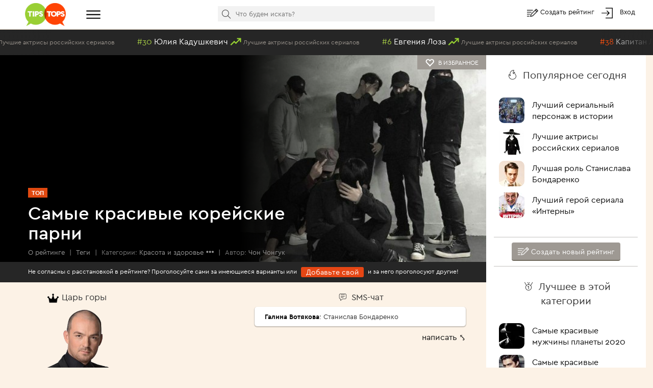

--- FILE ---
content_type: text/html; charset=utf-8
request_url: https://tipstops.ru/post/top-10-samykh-krasivykh-parney-iz-korei/
body_size: 21213
content:
<!DOCTYPE html>
<html>
<head>
    <meta charset="utf-8">
    <meta http-equiv="X-UA-Compatible" content="IE=edge">
    <meta name="viewport" content="width=device-width, initial-scale=1">

    <title>Самые красивые корейские парни</title>
    <meta name="Keywords" content="кореец, красота, мужчина, Южная Корея" />
    <meta name="Description" content=" " />
    <link rel="shortcut icon" href="/favicon.ico" >
    <meta property="og:image" content="http://tipstops.ru/wa-data/public/tipstops/images/e7/42/e7423c1ab1bafe2577f4429751ed60b4.1500x1000.jpg" />
<meta name="yandex-verification" content="6ae6b1bb628130f6" />
    <script type="text/javascript" src="https://vk.com/js/api/openapi.js?162"></script>
    <style>
        body{
            color: #fff;
        }
        a{
            color: #fff;
        }
    </style>
</head>
<body>
    <div class="header">
    <div class="container-fluid">
        <div class="row no-gutter">
            <div class="col-md-1 col-xs-2">
                <a href="/" class="logo"><img alt="" src="/wa-data/public/tipstops/themes/tipstops/img/logo.png" style="width: 80px;"></a>
            </div>
            <div class="col-md-2 hidden-sm hidden-xs">
                <div class="dropdown dropdown-ham">
                    <span data-toggle="dropdown" aria-haspopup="true" aria-expanded="false">
                        <a href="#" class="btn-menu"><i class="img-hamburger"></i></a>
                    </span>
                    <ul class="dropdown-menu header-dropdown-categories" aria-labelledby="dd-category">
                        <li class="all"><a href="/all/">Все рейтинги</a></li>
                        <li class="all"><a href="/profiles/">Все профили</a></li>
                                                    <li><a href="/category/6/">Авто</a></li>
                                                    <li><a href="/category/25/">Архитектура</a></li>
                                                    <li><a href="/category/29/">Города и страны</a></li>
                                                    <li><a href="/category/12/">Дети</a></li>
                                                    <li><a href="/category/2/">Еда</a></li>
                                                    <li><a href="/category/24/">Животные</a></li>
                                                    <li><a href="/category/10/">Жильё</a></li>
                                                    <li><a href="/category/16/">Знаменитости</a></li>
                                                    <li><a href="/category/1/">Игры</a></li>
                                                    <li><a href="/category/17/">Интернет</a></li>
                                                    <li><a href="/category/23/">Искусство и культура</a></li>
                                                    <li><a href="/category/28/">Карьера, образование</a></li>
                                                    <li><a href="/category/15/">Красота и здоровье</a></li>
                                                    <li><a href="/category/18/">Литература</a></li>
                                                    <li><a href="/category/3/">Музыка</a></li>
                                                    <li><a href="/category/7/">Наука и техника</a></li>
                                                    <li><a href="/category/19/">Общество и политика</a></li>
                                                    <li><a href="/category/9/">Одежда, мода</a></li>
                                                    <li><a href="/category/14/">Отношения</a></li>
                                                    <li><a href="/category/22/">Природа</a></li>
                                                    <li><a href="/category/8/">Путешествия</a></li>
                                                    <li><a href="/category/20/">Развлечения</a></li>
                                                    <li><a href="/category/13/">Секс</a></li>
                                                    <li><a href="/category/11/">Спорт</a></li>
                                                    <li><a href="/category/5/">ТВ</a></li>
                                                    <li><a href="/category/21/">Товары и услуги</a></li>
                                                    <li><a href="/category/4/">Фильмы</a></li>
                                                    <li><a href="/category/31/">Человек</a></li>
                                                    <li><a href="/category/26/">Экономика</a></li>
                                                    <li><a href="/category/27/">Юмор</a></li>
                                            </ul>
                </div>
            </div>
            <div class="col-md-6 col-xs-5">
                <div class="scrolled-hidden">
                    <div class="header-categories">
                        <div id="header-categories"></div>
                        <a href="/all/" class="header-all-link">Еще &#8226; &#8226; &#8226;</a>
                    </div>
                </div>
                <div class="scrolled-visible">
                    <div class="search-block header-search">
                        <form method="get" action="/search">
                            <i class="icon-search"></i>
                            <input id="header-search" type="text" name="text" placeholder="Что будем искать?">
                            <input type="hidden" name="searchid" value="1958730">
                        </form>
                    </div>
                </div>
            </div>
            <div class="col-md-3 col-xs-5 header-links">
                <i class="img-edit"></i>
                <a href="/addpost/" class="btn-create">
                    Создать рейтинг
                </a>

                <span class="login-links">
                    <!-- auth links  -->
                                                    <script>
                                var user_authed = false;
                            </script>
                            <i class="img-login"></i> <a href="/login/" class="btn-login btn-anonym">Вход</a>
                                                            </span>
            </div>
        </div>
    </div>
</div>
<div class="header-buffer"></div>
    <div class="header-line">
        <div id="live-votes" class="live-votes">
            <div class="live-vote vote-down">
            <span class="position">#25</span>
            <a href="/post/luchshie-aktrisy-rossiyskikh-serialov/">
                <span class="title-element">Тамара Акулова</span>
                <i class="img-down"></i>
                <span class="title-post">Лучшие актрисы российских сериалов</span>
            </a>
        </div>
            <div class="live-vote vote-up">
            <span class="position">#30</span>
            <a href="/post/luchshie-aktrisy-rossiyskikh-serialov/">
                <span class="title-element">Юлия Кадушкевич</span>
                <i class="img-up"></i>
                <span class="title-post">Лучшие актрисы российских сериалов</span>
            </a>
        </div>
            <div class="live-vote vote-up">
            <span class="position">#6</span>
            <a href="/post/luchshie-aktrisy-rossiyskikh-serialov/">
                <span class="title-element">Евгения Лоза</span>
                <i class="img-up"></i>
                <span class="title-post">Лучшие актрисы российских сериалов</span>
            </a>
        </div>
            <div class="live-vote vote-down">
            <span class="position">#38</span>
            <a href="/post/luchshiy-rabotnik-pravookhranitelnykh-organov-v-otechestvennom-kino/">
                <span class="title-element">Капитан Лавров</span>
                <i class="img-down"></i>
                <span class="title-post">Лучший работник правоохранительных органов в отечественном кино</span>
            </a>
        </div>
            <div class="live-vote vote-up">
            <span class="position">#96</span>
            <a href="/post/luchshie-aktyory-rossiyskikh-serialov/">
                <span class="title-element">Эльдар Лебедев</span>
                <i class="img-up"></i>
                <span class="title-post">Лучшие актёры российских сериалов</span>
            </a>
        </div>
            <div class="live-vote vote-down">
            <span class="position">#29</span>
            <a href="/post/luchshie-aktrisy-rossiyskikh-serialov/">
                <span class="title-element">Татьяна Лютаева</span>
                <i class="img-down"></i>
                <span class="title-post">Лучшие актрисы российских сериалов</span>
            </a>
        </div>
            <div class="live-vote vote-down">
            <span class="position">#37</span>
            <a href="/post/luchshaya-rossiyskaya-aktrisa/">
                <span class="title-element">Евгения Дмитриева</span>
                <i class="img-down"></i>
                <span class="title-post">Лучшая российская актриса</span>
            </a>
        </div>
            <div class="live-vote vote-up">
            <span class="position">#37</span>
            <a href="/post/luchshiy-rabotnik-pravookhranitelnykh-organov-v-otechestvennom-kino/">
                <span class="title-element">старший лейтенант Шарапов</span>
                <i class="img-up"></i>
                <span class="title-post">Лучший работник правоохранительных органов в отечественном кино</span>
            </a>
        </div>
            <div class="live-vote vote-down">
            <span class="position">#7</span>
            <a href="/post/luchshie-aktrisy-rossiyskikh-serialov/">
                <span class="title-element">Александра Урсуляк</span>
                <i class="img-down"></i>
                <span class="title-post">Лучшие актрисы российских сериалов</span>
            </a>
        </div>
            <div class="live-vote vote-up">
            <span class="position">#33</span>
            <a href="/post/luchshaya-rossiyskaya-aktrisa/">
                <span class="title-element">Валерия Ланская</span>
                <i class="img-up"></i>
                <span class="title-post">Лучшая российская актриса</span>
            </a>
        </div>
            <div class="live-vote vote-down">
            <span class="position">#111</span>
            <a href="/post/luchshie-aktyory-rossiyskikh-serialov/">
                <span class="title-element">Николай Козак</span>
                <i class="img-down"></i>
                <span class="title-post">Лучшие актёры российских сериалов</span>
            </a>
        </div>
            <div class="live-vote vote-up">
            <span class="position">#36</span>
            <a href="/post/luchshaya-rossiyskaya-aktrisa/">
                <span class="title-element">Ирина Муравьева</span>
                <i class="img-up"></i>
                <span class="title-post">Лучшая российская актриса</span>
            </a>
        </div>
            <div class="live-vote vote-up">
            <span class="position">#26</span>
            <a href="/post/luchshie-aktrisy-rossiyskikh-serialov/">
                <span class="title-element">Евгения Осипова</span>
                <i class="img-up"></i>
                <span class="title-post">Лучшие актрисы российских сериалов</span>
            </a>
        </div>
            <div class="live-vote vote-down">
            <span class="position">#17</span>
            <a href="/post/samye-krasivye-muzhchiny-rossii/">
                <span class="title-element">Александр Устюгов</span>
                <i class="img-down"></i>
                <span class="title-post">Самые красивые мужчины России</span>
            </a>
        </div>
            <div class="live-vote vote-down">
            <span class="position">#34</span>
            <a href="/post/luchshaya-rossiyskaya-aktrisa/">
                <span class="title-element">Людмила Артемьева</span>
                <i class="img-down"></i>
                <span class="title-post">Лучшая российская актриса</span>
            </a>
        </div>
            <div class="live-vote vote-down">
            <span class="position">#31</span>
            <a href="/post/luchshie-aktrisy-rossiyskikh-serialov/">
                <span class="title-element">Алёна Хмельницкая</span>
                <i class="img-down"></i>
                <span class="title-post">Лучшие актрисы российских сериалов</span>
            </a>
        </div>
            <div class="live-vote vote-up">
            <span class="position">#28</span>
            <a href="/post/luchshie-aktrisy-rossiyskikh-serialov/">
                <span class="title-element">Юлия Галкина</span>
                <i class="img-up"></i>
                <span class="title-post">Лучшие актрисы российских сериалов</span>
            </a>
        </div>
            <div class="live-vote vote-down">
            <span class="position">#39</span>
            <a href="/post/luchshaya-rossiyskaya-aktrisa/">
                <span class="title-element">Анна Каменкова</span>
                <i class="img-down"></i>
                <span class="title-post">Лучшая российская актриса</span>
            </a>
        </div>
            <div class="live-vote vote-down">
            <span class="position">#27</span>
            <a href="/post/luchshie-aktrisy-rossiyskikh-serialov/">
                <span class="title-element">Светлана Тимофеева-Летуновская</span>
                <i class="img-down"></i>
                <span class="title-post">Лучшие актрисы российских сериалов</span>
            </a>
        </div>
            <div class="live-vote vote-down">
            <span class="position">#8</span>
            <a href="/post/luchshie-aktrisy-rossiyskikh-serialov/">
                <span class="title-element">Евгения Крюкова</span>
                <i class="img-down"></i>
                <span class="title-post">Лучшие актрисы российских сериалов</span>
            </a>
        </div>
    </div>
    </div>
<script>
    var is_user_auth = 0;
</script>
    


<div class="container-fluid " id="post">
    <div class="row no-gutter">
        <div class="col-sm-12 col-md-9 post">
            <div class="post-info-block">
                                                           <a href="#" class="post-fav btn-fav" data-id="4447">
                            <i class="glyphicon glyphicon-heart-empty"></i> &nbsp;<span>в избранное</span>
                        </a>
                                                   <div class="post-image">
                    <div class="post-image-wrap" style="background-image: url('/wa-data/public/tipstops/images/e7/42/e7423c1ab1bafe2577f4429751ed60b4.1500x405.jpg')">
                        <div class="post-image-bg"></div>
                    </div>
                </div>
                <div class="post-info-wrap">
    <div class="post-info">
        <div class="post-title-pre">
            <span class="post-type type-top">Топ</span>
        </div>
        <h1>
                            Самые красивые корейские парни
                    </h1>
                <div class="post-intro"></div>
        <div class="post-stat">
                            <span class="post-stat-element with-popover" data-selector="post-about">О рейтинге</span>
                <span class="separator">|</span>
                <span class="post-stat-element with-popover" data-selector="post-tags">Теги</span>
                                    <span class="separator">|</span>
                    <span class="post-stat-element">
                        <span class="stat-grey">
                                                            Категории:
                                                    </span>
                                                                                    <a href="/category/15/">Красота и здоровье</a>
                                                                                                                                                            <a href="#" class="with-popover" data-selector="post-categories"><i class="glyphicon glyphicon-option-horizontal"></i></a>
                                            </span>
                                                    <span class="separator">|</span>
                    <span class="stat-grey">Автор:</span>
                    <a href="/user/397295/">Чон Чонгук</a>
                                    </div>
    </div>
    <div class="post-additional">
        <div class="post-about">
            Рейтинг был создан <b><span>5</span> лет, <span>11</span> месяцев  и <span>16</span> дней  назад</b><br>
            За это время было отдано <b>85 голосов</b><br>
            В рейтинге на данный момент <b>9 участников</b><br>
            Обновлено <b>3 февраля 2023</b>
        </div>
        <div class="post-tags">
                            <a class="nowrap" href="/tag/кореец">кореец</a>,                            <a class="nowrap" href="/tag/красота">красота</a>,                            <a class="nowrap" href="/tag/мужчина">мужчина</a>,                            <a class="nowrap" href="/tag/Южная Корея">Южная Корея</a>                    </div>
        <div class="post-categories">
                                                                            <a class="nowrap" href="/category/16/">Знаменитости</a>                                    </div>
    </div>
</div>
            </div>

                        <div class="post-reminder">
                <div id="post-reminder-content" class="post-reminder-content">
                    Не согласны с расстановкой в рейтинге?
                    Проголосуйте сами за имеющиеся варианты или <a href="#" class="btn btn-inline btn-add-element">Добавьте свой</a> и за него проголосуют другие!
                    <a href="#" class="btn-close"><i class="icon-close"></i></a>
                </div>
            </div>
                        <div class="post-content">
        <div class="daily-info">
        <div class="row">
            <div class="col-xs-3">
                    <div class="day-element">
        <h2><i class="img-king" style="height: 22px; vertical-align: top"></i> Царь горы</h2>
        <div class="element-image" style="background-image: url(/wa-data/public/tipstops/images/36/61/36616fe9b68e6da218b521cfff2acddd.660x460.png)">
            <a href="/post/1000/"></a>
        </div>
        <div class="element-name">
            <a href="/post/1000/">
                Методие Бужор
            </a>
        </div>
        <div class="element-button">
            <a class="btn btn-grey" href="/post/1000/">Сместить</a>
        </div>
    </div>

            </div>
            <div class="col-xs-3"></div>
            <div class="col-xs-6">
                    <div class="day-comment">
        <h2><i class="icon-comment"></i> SMS-чат</h2>
        <div class="comment-text" id="day-comment-text">
                            <a href="/user/401068/" class="name">Галина Вотякова</a>:
                        Станислав Бондаренко
            <div class="comment-fade" style="display: none"></div>
        </div>
        <div class="comment-more" style="display: none">
            <a id="day-comment-opener" href="#">⇣ прочитать полностью ⇣</a>
        </div>
        <div class="comment-hint">
            <a href="#" class="btn-day-comment">написать ⤣</a>
        </div>
    </div>

            </div>
        </div>
    </div>

    <div class="row">
                <div class="col-xs-4 col-md-6">
                            <div class="post-search-block">
                    <i class="icon-search"></i>
                    <input type="text" placeholder="Поиск по рейтингу" id="post-search" data-id="4447">
                </div>
                    </div>
        <div class="col-xs-8 col-md-6 text-right">
                                                                                                                <a href="/post/top-10-samykh-krasivykh-parney-iz-korei/custom/" class="btn btn-grey"><i class="icon-edit"></i> Расставить по-своему</a>
                                    
                    </div>
    </div>
</div>


<div class="post-elements" id="post-search-elements">

</div>
<div id="post-elements-container">
            <div id="pagination-prev" class="post-pagination">
                    </div>
        <div class="post-elements" id="post-elements">
                    <div id="element-134018" class="element type-image   " data-id="134018" data-plus="18" data-minus="5" data-position="1" >
    <div class="element-main">
        <div class="element-image-block">
            <div class="element-image-container ">
                                    <div class="element-image" style="background-image: url(/wa-data/public/tipstops/images/74/5e/745e8acb3243ab13839de2c3c7844ed3.660x460.jpg)">
                    </div>
                            </div>
            <div class="element-image-block-end"></div>
        </div>
        <div class="element-info-block">
            <div class="element-info">
                <div class="element-position-block ">
                    <div class="element-position">
                                                    1
                                            </div>
                    <div class="triangle"></div>
                </div>
                                                                                                                                <h2>Сюга / Agust D (Мин Юнги)</h2>
<div class="element-summary">рэпер, автор песен, продюсер</div><div class="element-votes-container">
    <div class="element-votes">
        <a href="#" class="btn btn-vote btn-vote-plus                                     ">
                            <i class="icon-th-up"></i>
                        <span class="vote-count">18</span>
        </a>

        <a href="#" data-id="134018" class="btn btn-sms ">
                <span class="vote-count">+100</span>
    <i class="icon-th-up"></i>

        </a>

        <a href="#" class="btn btn-vote btn-vote-minus             btn-anonym            ">
                            <i class="icon-th-down"></i>
                        <span class="vote-count">5</span>
        </a>
    </div>
</div>
<div class="element-votes-comment">
    <div class="comment-form">
        <div class="comment-text-block">
            Ваш голос принят<br>
            Голосуйте снова через час или ранее
        </div>
        <div class="comment-textarea-block">
            <textarea class="comment-text" placeholder="Прокомментируйте ваш выбор"></textarea>
        </div>
        <div class="clear-both"></div>
        <div class="comment-submit">
            <button class="btn btn-grey btn-xs btn-comment-submit" data-reply-id="0" data-element-id="134018">Оставить комментарий</button>
        </div>
        <div class="comment-form-end"></div>
    </div>
</div>
			<div class="element-related-blocks max-related-4">
					<div class="element-related ">
				<div class="related-icon related-type-position">
											<div class="related-position">#185</div>
						<div class="related-max">из 783</div>
									</div>
				<div class="related-text">
					<a href="/post/top-100-samykh-krasivykh-muzhchin-planety-2018/">Топ-100 самых красивых мужчин планеты 2018</a>
				</div>
			</div>
					<div class="element-related ">
				<div class="related-icon related-type-position">
											<div class="related-position">#316</div>
						<div class="related-max">из 448</div>
									</div>
				<div class="related-text">
					<a href="/post/samye-krasivye-muzhchiny-planety-2019/">Самые красивые мужчины планеты 2019</a>
				</div>
			</div>
					</div>

    <div class="element-text-cut">
        
    </div>
    
                <div class="element-info-end"></div>
            </div>
        </div>
        <div class="element-main-end"></div>
    </div>
                <div class="element-comments-block" id="element-comments-block-134018">
            <div class="comment-form">
                <div class="comment-image">
                    <img src="/wa-content/img/userpic32.jpg" class="userpic" alt="">
                </div>
                <div class="comment-textarea-block">
                    <textarea class="comment-text" placeholder="Оставьте ваш комментарий"></textarea>
                </div>
                <div class="clear-both"></div>
                <div class="comment-submit">
                    <button class="btn btn-grey btn-xs btn-comment-submit" data-reply-id="0" data-element-id="134018">Оставить комментарий</button>
                </div>
                <div class="comment-form-end"></div>
            </div>
        </div>
        <div class="element-bottom-text">
                    <span class="btn-element-share dropdown dropdown-share">
                <span data-toggle="dropdown" aria-haspopup="true" aria-expanded="false">
                    <a class="btn-element-hover" href="#">
                        <i class="icon-graph"></i>
                        <span class="link-text">Поделиться</span>
                    </a>
                </span>
                <div class="dropdown-menu dropdown-share dropdown-arrow" aria-labelledby="dd-category">
                                                            <a href="https://www.facebook.com/dialog/feed?app_id=243233625722812&name=%D0%A1%D1%8E%D0%B3%D0%B0+%2F+Agust+D+%28%D0%9C%D0%B8%D0%BD+%D0%AE%D0%BD%D0%B3%D0%B8%29&caption=&description=%D0%A1%D1%8E%D0%B3%D0%B0+%2F+Agust+D+%28%D0%9C%D0%B8%D0%BD+%D0%AE%D0%BD%D0%B3%D0%B8%29&picture=https%3A%2F%2Ftipstops.ru%2Fwa-data%2Fpublic%2Ftipstops%2Fimages%2F74%2F5e%2F745e8acb3243ab13839de2c3c7844ed3.660x460.jpg&link=https%3A%2F%2Ftipstops.ru%2Fcomments%2F134018%2F&redirect_uri=https%3A%2F%2Ftipstops.ru%2Fcomments%2F134018%2F" target="_blank"><i class="social-icon fb"></i></a>
                    <a href="https://vk.com/share.php?title=%D0%A1%D1%8E%D0%B3%D0%B0+%2F+Agust+D+%28%D0%9C%D0%B8%D0%BD+%D0%AE%D0%BD%D0%B3%D0%B8%29&description=%D0%A1%D0%B5%D0%B9%D1%87%D0%B0%D1%81+%D0%BD%D0%B0+1+%D0%BC%D0%B5%D1%81%D1%82%D0%B5+%D0%B2+%D1%80%D0%B5%D0%B9%D1%82%D0%B8%D0%BD%D0%B3%D0%B5.+%D0%91%D0%B5%D1%81%D0%BF%D0%BB%D0%B0%D1%82%D0%BD%D0%BE+%D0%BF%D1%80%D0%BE%D0%B3%D0%BE%D0%BB%D0%BE%D1%81%D1%83%D0%B9+%D0%97%D0%90+%D0%B8%D0%BB%D0%B8+%D0%9F%D0%A0%D0%9E%D0%A2%D0%98%D0%92%2C+%D1%87%D1%82%D0%BE%D0%B1%D1%8B+%D0%BF%D0%BE%D0%B2%D0%BB%D0%B8%D1%8F%D1%82%D1%8C+%D0%BD%D0%B0+%D1%80%D0%B0%D1%81%D1%81%D1%82%D0%B0%D0%BD%D0%BE%D0%B2%D0%BA%D1%83%21&image=https%3A%2F%2Ftipstops.ru%2Fwa-data%2Fpublic%2Ftipstops%2Fimages%2F74%2F5e%2F745e8acb3243ab13839de2c3c7844ed3.660x460.jpg&noparse=true&url=https%3A%2F%2Ftipstops.ru%2Fcomments%2F134018%2F" target="_blank"><i class="social-icon vk"></i></a>
                    <a href="https://www.odnoklassniki.ru/dk?st.cmd=addShare&st.s=0&st.comments=%D0%A1%D1%8E%D0%B3%D0%B0+%2F+Agust+D+%28%D0%9C%D0%B8%D0%BD+%D0%AE%D0%BD%D0%B3%D0%B8%29&st._surl=https%3A%2F%2Ftipstops.ru%2Fcomments%2F134018%2F" target="_blank"><i class="social-icon ok"></i></a>
                </div>
            </span>

            <span class="btn-element-subscribe btn-element-hover btn-popover1">
                <i class="icon-subscribe"></i>
                <span class="link-text">Подписаться</span>
            </span>

            <span class="btn-element-bad dropdown dropdown-bade ">
                <span data-toggle="dropdown" aria-haspopup="true" aria-expanded="false">
                    <a class="btn-element-hover" href="#">
                        <i class="icon-flag"></i>
                        <span class="link-text">Ошибка?</span>
                    </a>
                </span>
                <ul class="dropdown-menu dropdown-bad dropdown-arrow" aria-labelledby="dd-category">
                    <li><a href="#" class="element-bad-link" data-type="criterion">&rarr; Несоответствие критериям</a></li>
                    <li><a href="#" class="element-bad-link" data-type="double">&rarr; Дублирующийся участник</a></li>
                    <li><a href="#" class="element-bad-link" data-type="image">&rarr; Неправильное фото</a></li>
                    <li><a href="#" class="element-bad-link" data-type="video">&rarr; Не работает видео</a></li>
                    <li><a href="#" class="element-bad-link" data-type="message">&rarr; Что-то ещё</a></li>
                </ul>
            </span>
        
        <a class="element-comments-link" data-id="134018" href="#">
                            <i class="icon-comment"></i> Комментировать
                    </a>
    </div>
</div>
                    <div id="element-134021" class="element type-image   " data-id="134021" data-plus="16" data-minus="5" data-position="2" >
    <div class="element-main">
        <div class="element-image-block">
            <div class="element-image-container ">
                                    <div class="element-image" style="background-image: url(/wa-data/public/tipstops/images/60/0b/600b7c3d4a42dd8a666cb1ab166f59a3.660x460.jpg)">
                    </div>
                            </div>
            <div class="element-image-block-end"></div>
        </div>
        <div class="element-info-block">
            <div class="element-info">
                <div class="element-position-block ">
                    <div class="element-position">
                                                    2
                                            </div>
                    <div class="triangle"></div>
                </div>
                                                                                                                                <h2>Ли Чон Сок</h2>
<div class="element-summary">актёр</div><div class="element-votes-container">
    <div class="element-votes">
        <a href="#" class="btn btn-vote btn-vote-plus                                     ">
                            <i class="icon-th-up"></i>
                        <span class="vote-count">16</span>
        </a>

        <a href="#" data-id="134021" class="btn btn-sms ">
                <span class="vote-count">+100</span>
    <i class="icon-th-up"></i>

        </a>

        <a href="#" class="btn btn-vote btn-vote-minus             btn-anonym            ">
                            <i class="icon-th-down"></i>
                        <span class="vote-count">5</span>
        </a>
    </div>
</div>
<div class="element-votes-comment">
    <div class="comment-form">
        <div class="comment-text-block">
            Ваш голос принят<br>
            Голосуйте снова через час или ранее
        </div>
        <div class="comment-textarea-block">
            <textarea class="comment-text" placeholder="Прокомментируйте ваш выбор"></textarea>
        </div>
        <div class="clear-both"></div>
        <div class="comment-submit">
            <button class="btn btn-grey btn-xs btn-comment-submit" data-reply-id="0" data-element-id="134021">Оставить комментарий</button>
        </div>
        <div class="comment-form-end"></div>
    </div>
</div>
			<div class="element-related-blocks max-related-4">
					<div class="element-related ">
				<div class="related-icon related-type-position">
											<div class="related-position">#203</div>
						<div class="related-max">из 783</div>
									</div>
				<div class="related-text">
					<a href="/post/top-100-samykh-krasivykh-muzhchin-planety-2018/">Топ-100 самых красивых мужчин планеты 2018</a>
				</div>
			</div>
					</div>

    <div class="element-text-cut">
        
    </div>
    
                <div class="element-info-end"></div>
            </div>
        </div>
        <div class="element-main-end"></div>
    </div>
                <div class="element-comments-block" id="element-comments-block-134021">
            <div class="comment-form">
                <div class="comment-image">
                    <img src="/wa-content/img/userpic32.jpg" class="userpic" alt="">
                </div>
                <div class="comment-textarea-block">
                    <textarea class="comment-text" placeholder="Оставьте ваш комментарий"></textarea>
                </div>
                <div class="clear-both"></div>
                <div class="comment-submit">
                    <button class="btn btn-grey btn-xs btn-comment-submit" data-reply-id="0" data-element-id="134021">Оставить комментарий</button>
                </div>
                <div class="comment-form-end"></div>
            </div>
        </div>
        <div class="element-bottom-text">
                    <span class="btn-element-share dropdown dropdown-share">
                <span data-toggle="dropdown" aria-haspopup="true" aria-expanded="false">
                    <a class="btn-element-hover" href="#">
                        <i class="icon-graph"></i>
                        <span class="link-text">Поделиться</span>
                    </a>
                </span>
                <div class="dropdown-menu dropdown-share dropdown-arrow" aria-labelledby="dd-category">
                                                            <a href="https://www.facebook.com/dialog/feed?app_id=243233625722812&name=%D0%9B%D0%B8+%D0%A7%D0%BE%D0%BD+%D0%A1%D0%BE%D0%BA&caption=&description=%D0%9B%D0%B8+%D0%A7%D0%BE%D0%BD+%D0%A1%D0%BE%D0%BA&picture=https%3A%2F%2Ftipstops.ru%2Fwa-data%2Fpublic%2Ftipstops%2Fimages%2F60%2F0b%2F600b7c3d4a42dd8a666cb1ab166f59a3.660x460.jpg&link=https%3A%2F%2Ftipstops.ru%2Fcomments%2F134021%2F&redirect_uri=https%3A%2F%2Ftipstops.ru%2Fcomments%2F134021%2F" target="_blank"><i class="social-icon fb"></i></a>
                    <a href="https://vk.com/share.php?title=%D0%9B%D0%B8+%D0%A7%D0%BE%D0%BD+%D0%A1%D0%BE%D0%BA&description=%D0%A1%D0%B5%D0%B9%D1%87%D0%B0%D1%81+%D0%BD%D0%B0+2+%D0%BC%D0%B5%D1%81%D1%82%D0%B5+%D0%B2+%D1%80%D0%B5%D0%B9%D1%82%D0%B8%D0%BD%D0%B3%D0%B5.+%D0%91%D0%B5%D1%81%D0%BF%D0%BB%D0%B0%D1%82%D0%BD%D0%BE+%D0%BF%D1%80%D0%BE%D0%B3%D0%BE%D0%BB%D0%BE%D1%81%D1%83%D0%B9+%D0%97%D0%90+%D0%B8%D0%BB%D0%B8+%D0%9F%D0%A0%D0%9E%D0%A2%D0%98%D0%92%2C+%D1%87%D1%82%D0%BE%D0%B1%D1%8B+%D0%BF%D0%BE%D0%B2%D0%BB%D0%B8%D1%8F%D1%82%D1%8C+%D0%BD%D0%B0+%D1%80%D0%B0%D1%81%D1%81%D1%82%D0%B0%D0%BD%D0%BE%D0%B2%D0%BA%D1%83%21&image=https%3A%2F%2Ftipstops.ru%2Fwa-data%2Fpublic%2Ftipstops%2Fimages%2F60%2F0b%2F600b7c3d4a42dd8a666cb1ab166f59a3.660x460.jpg&noparse=true&url=https%3A%2F%2Ftipstops.ru%2Fcomments%2F134021%2F" target="_blank"><i class="social-icon vk"></i></a>
                    <a href="https://www.odnoklassniki.ru/dk?st.cmd=addShare&st.s=0&st.comments=%D0%9B%D0%B8+%D0%A7%D0%BE%D0%BD+%D0%A1%D0%BE%D0%BA&st._surl=https%3A%2F%2Ftipstops.ru%2Fcomments%2F134021%2F" target="_blank"><i class="social-icon ok"></i></a>
                </div>
            </span>

            <span class="btn-element-subscribe btn-element-hover btn-popover1">
                <i class="icon-subscribe"></i>
                <span class="link-text">Подписаться</span>
            </span>

            <span class="btn-element-bad dropdown dropdown-bade ">
                <span data-toggle="dropdown" aria-haspopup="true" aria-expanded="false">
                    <a class="btn-element-hover" href="#">
                        <i class="icon-flag"></i>
                        <span class="link-text">Ошибка?</span>
                    </a>
                </span>
                <ul class="dropdown-menu dropdown-bad dropdown-arrow" aria-labelledby="dd-category">
                    <li><a href="#" class="element-bad-link" data-type="criterion">&rarr; Несоответствие критериям</a></li>
                    <li><a href="#" class="element-bad-link" data-type="double">&rarr; Дублирующийся участник</a></li>
                    <li><a href="#" class="element-bad-link" data-type="image">&rarr; Неправильное фото</a></li>
                    <li><a href="#" class="element-bad-link" data-type="video">&rarr; Не работает видео</a></li>
                    <li><a href="#" class="element-bad-link" data-type="message">&rarr; Что-то ещё</a></li>
                </ul>
            </span>
        
        <a class="element-comments-link" data-id="134021" href="#">
                            <i class="icon-comment"></i> Комментировать
                    </a>
    </div>
</div>
                    <div id="element-134014" class="element type-image   " data-id="134014" data-plus="16" data-minus="5" data-position="3" >
    <div class="element-main">
        <div class="element-image-block">
            <div class="element-image-container ">
                                    <div class="element-image" style="background-image: url(/wa-data/public/tipstops/images/7e/53/7e53b2046ca554c166c5f747dd95b36c.660x460.jpg)">
                    </div>
                            </div>
            <div class="element-image-block-end"></div>
        </div>
        <div class="element-info-block">
            <div class="element-info">
                <div class="element-position-block ">
                    <div class="element-position">
                                                    3
                                            </div>
                    <div class="triangle"></div>
                </div>
                                                                                    <h2><a target='_blank' href='/profile/Kim-Tae-hyung/'>Ким «V» Тхэхён</a></h2>
<div class="element-summary">певец, актёр, 30 лет</div><div class="element-votes-container">
    <div class="element-votes">
        <a href="#" class="btn btn-vote btn-vote-plus                                     ">
                            <i class="icon-th-up"></i>
                        <span class="vote-count">16</span>
        </a>

        <a href="#" data-id="134014" class="btn btn-sms ">
                <span class="vote-count">+100</span>
    <i class="icon-th-up"></i>

        </a>

        <a href="#" class="btn btn-vote btn-vote-minus             btn-anonym            ">
                            <i class="icon-th-down"></i>
                        <span class="vote-count">5</span>
        </a>
    </div>
</div>
<div class="element-votes-comment">
    <div class="comment-form">
        <div class="comment-text-block">
            Ваш голос принят<br>
            Голосуйте снова через час или ранее
        </div>
        <div class="comment-textarea-block">
            <textarea class="comment-text" placeholder="Прокомментируйте ваш выбор"></textarea>
        </div>
        <div class="clear-both"></div>
        <div class="comment-submit">
            <button class="btn btn-grey btn-xs btn-comment-submit" data-reply-id="0" data-element-id="134014">Оставить комментарий</button>
        </div>
        <div class="comment-form-end"></div>
    </div>
</div>
			<div class="element-related-blocks max-related-4">
					<div class="element-related ">
				<div class="related-icon related-type-position">
											<div class="related-position">#180</div>
						<div class="related-max">из 783</div>
									</div>
				<div class="related-text">
					<a href="/post/top-100-samykh-krasivykh-muzhchin-planety-2018/">Топ-100 самых красивых мужчин планеты 2018</a>
				</div>
			</div>
					<div class="element-related ">
				<div class="related-icon related-type-position">
											<div class="related-position">#434</div>
						<div class="related-max">из 448</div>
									</div>
				<div class="related-text">
					<a href="/post/samye-krasivye-muzhchiny-planety-2019/">Самые красивые мужчины планеты 2019</a>
				</div>
			</div>
					<div class="element-related ">
				<div class="related-icon related-type-position">
											<div class="related-position">#38</div>
						<div class="related-max">из 46</div>
									</div>
				<div class="related-text">
					<a href="/post/luchshiy-bariton-vsekh-vremen-i-narodov/">Лучший баритон всех времен и народов</a>
				</div>
			</div>
					</div>


                <div class="element-info-end"></div>
            </div>
        </div>
        <div class="element-main-end"></div>
    </div>
                <div class="element-comments-block" id="element-comments-block-134014">
            <div class="comment-form">
                <div class="comment-image">
                    <img src="/wa-content/img/userpic32.jpg" class="userpic" alt="">
                </div>
                <div class="comment-textarea-block">
                    <textarea class="comment-text" placeholder="Оставьте ваш комментарий"></textarea>
                </div>
                <div class="clear-both"></div>
                <div class="comment-submit">
                    <button class="btn btn-grey btn-xs btn-comment-submit" data-reply-id="0" data-element-id="134014">Оставить комментарий</button>
                </div>
                <div class="comment-form-end"></div>
            </div>
        </div>
        <div class="element-bottom-text">
                    <span class="btn-element-share dropdown dropdown-share">
                <span data-toggle="dropdown" aria-haspopup="true" aria-expanded="false">
                    <a class="btn-element-hover" href="#">
                        <i class="icon-graph"></i>
                        <span class="link-text">Поделиться</span>
                    </a>
                </span>
                <div class="dropdown-menu dropdown-share dropdown-arrow" aria-labelledby="dd-category">
                                                            <a href="https://www.facebook.com/dialog/feed?app_id=243233625722812&name=+%D0%9A%D0%B8%D0%BC+%C2%ABV%C2%BB+%D0%A2%D1%85%D1%8D%D1%85%D1%91%D0%BD+&caption=&description=+%D0%9A%D0%B8%D0%BC+%C2%ABV%C2%BB+%D0%A2%D1%85%D1%8D%D1%85%D1%91%D0%BD+&picture=https%3A%2F%2Ftipstops.ru%2Fwa-data%2Fpublic%2Ftipstops%2Fimages%2F7e%2F53%2F7e53b2046ca554c166c5f747dd95b36c.660x460.jpg&link=https%3A%2F%2Ftipstops.ru%2Fcomments%2F134014%2F&redirect_uri=https%3A%2F%2Ftipstops.ru%2Fcomments%2F134014%2F" target="_blank"><i class="social-icon fb"></i></a>
                    <a href="https://vk.com/share.php?title=%3Ca+target%3D%27_blank%27+href%3D%27%2Fprofile%2FKim-Tae-hyung%2F%27%3E%D0%9A%D0%B8%D0%BC+%C2%ABV%C2%BB+%D0%A2%D1%85%D1%8D%D1%85%D1%91%D0%BD%3C%2Fa%3E&description=%D0%A1%D0%B5%D0%B9%D1%87%D0%B0%D1%81+%D0%BD%D0%B0+3+%D0%BC%D0%B5%D1%81%D1%82%D0%B5+%D0%B2+%D1%80%D0%B5%D0%B9%D1%82%D0%B8%D0%BD%D0%B3%D0%B5.+%D0%91%D0%B5%D1%81%D0%BF%D0%BB%D0%B0%D1%82%D0%BD%D0%BE+%D0%BF%D1%80%D0%BE%D0%B3%D0%BE%D0%BB%D0%BE%D1%81%D1%83%D0%B9+%D0%97%D0%90+%D0%B8%D0%BB%D0%B8+%D0%9F%D0%A0%D0%9E%D0%A2%D0%98%D0%92%2C+%D1%87%D1%82%D0%BE%D0%B1%D1%8B+%D0%BF%D0%BE%D0%B2%D0%BB%D0%B8%D1%8F%D1%82%D1%8C+%D0%BD%D0%B0+%D1%80%D0%B0%D1%81%D1%81%D1%82%D0%B0%D0%BD%D0%BE%D0%B2%D0%BA%D1%83%21&image=https%3A%2F%2Ftipstops.ru%2Fwa-data%2Fpublic%2Ftipstops%2Fimages%2F7e%2F53%2F7e53b2046ca554c166c5f747dd95b36c.660x460.jpg&noparse=true&url=https%3A%2F%2Ftipstops.ru%2Fcomments%2F134014%2F" target="_blank"><i class="social-icon vk"></i></a>
                    <a href="https://www.odnoklassniki.ru/dk?st.cmd=addShare&st.s=0&st.comments=+%D0%9A%D0%B8%D0%BC+%C2%ABV%C2%BB+%D0%A2%D1%85%D1%8D%D1%85%D1%91%D0%BD+&st._surl=https%3A%2F%2Ftipstops.ru%2Fcomments%2F134014%2F" target="_blank"><i class="social-icon ok"></i></a>
                </div>
            </span>

            <span class="btn-element-subscribe btn-element-hover btn-popover1">
                <i class="icon-subscribe"></i>
                <span class="link-text">Подписаться</span>
            </span>

            <span class="btn-element-bad dropdown dropdown-bade ">
                <span data-toggle="dropdown" aria-haspopup="true" aria-expanded="false">
                    <a class="btn-element-hover" href="#">
                        <i class="icon-flag"></i>
                        <span class="link-text">Ошибка?</span>
                    </a>
                </span>
                <ul class="dropdown-menu dropdown-bad dropdown-arrow" aria-labelledby="dd-category">
                    <li><a href="#" class="element-bad-link" data-type="criterion">&rarr; Несоответствие критериям</a></li>
                    <li><a href="#" class="element-bad-link" data-type="double">&rarr; Дублирующийся участник</a></li>
                    <li><a href="#" class="element-bad-link" data-type="image">&rarr; Неправильное фото</a></li>
                    <li><a href="#" class="element-bad-link" data-type="video">&rarr; Не работает видео</a></li>
                    <li><a href="#" class="element-bad-link" data-type="message">&rarr; Что-то ещё</a></li>
                </ul>
            </span>
        
        <a class="element-comments-link" data-id="134014" href="#">
                            <i class="icon-comment"></i> Комментировать
                    </a>
    </div>
</div>
                    <div id="element-183090" class="element type-image   " data-id="183090" data-plus="3" data-minus="1" data-position="4" >
    <div class="element-main">
        <div class="element-image-block">
            <div class="element-image-container ">
                                    <div class="element-image" style="background-image: url(/wa-data/public/tipstops/images/5f/a8/5fa8374082c5046efb1f9bf17749a54a.660x460.jpg)">
                    </div>
                            </div>
            <div class="element-image-block-end"></div>
        </div>
        <div class="element-info-block">
            <div class="element-info">
                <div class="element-position-block ">
                    <div class="element-position">
                                                    4
                                            </div>
                    <div class="triangle"></div>
                </div>
                                                                                                                                <h2>Чон Иль У</h2>
<div class="element-summary">певец, модель</div><div class="element-votes-container">
    <div class="element-votes">
        <a href="#" class="btn btn-vote btn-vote-plus                                     ">
                            <i class="icon-th-up"></i>
                        <span class="vote-count">3</span>
        </a>

        <a href="#" data-id="183090" class="btn btn-sms ">
                <span class="vote-count">+100</span>
    <i class="icon-th-up"></i>

        </a>

        <a href="#" class="btn btn-vote btn-vote-minus             btn-anonym            ">
                            <i class="icon-th-down"></i>
                        <span class="vote-count">1</span>
        </a>
    </div>
</div>
<div class="element-votes-comment">
    <div class="comment-form">
        <div class="comment-text-block">
            Ваш голос принят<br>
            Голосуйте снова через час или ранее
        </div>
        <div class="comment-textarea-block">
            <textarea class="comment-text" placeholder="Прокомментируйте ваш выбор"></textarea>
        </div>
        <div class="clear-both"></div>
        <div class="comment-submit">
            <button class="btn btn-grey btn-xs btn-comment-submit" data-reply-id="0" data-element-id="183090">Оставить комментарий</button>
        </div>
        <div class="comment-form-end"></div>
    </div>
</div>
			<div class="element-related-blocks max-related-4">
					<div class="element-related ">
				<div class="related-icon related-type-position">
											<div class="related-position">#268</div>
						<div class="related-max">из 783</div>
									</div>
				<div class="related-text">
					<a href="/post/top-100-samykh-krasivykh-muzhchin-planety-2018/">Топ-100 самых красивых мужчин планеты 2018</a>
				</div>
			</div>
					</div>

    <div class="element-text-cut">
        
    </div>
    
                <div class="element-info-end"></div>
            </div>
        </div>
        <div class="element-main-end"></div>
    </div>
                <div class="element-comments-block" id="element-comments-block-183090">
            <div class="comment-form">
                <div class="comment-image">
                    <img src="/wa-content/img/userpic32.jpg" class="userpic" alt="">
                </div>
                <div class="comment-textarea-block">
                    <textarea class="comment-text" placeholder="Оставьте ваш комментарий"></textarea>
                </div>
                <div class="clear-both"></div>
                <div class="comment-submit">
                    <button class="btn btn-grey btn-xs btn-comment-submit" data-reply-id="0" data-element-id="183090">Оставить комментарий</button>
                </div>
                <div class="comment-form-end"></div>
            </div>
        </div>
        <div class="element-bottom-text">
                    <span class="btn-element-share dropdown dropdown-share">
                <span data-toggle="dropdown" aria-haspopup="true" aria-expanded="false">
                    <a class="btn-element-hover" href="#">
                        <i class="icon-graph"></i>
                        <span class="link-text">Поделиться</span>
                    </a>
                </span>
                <div class="dropdown-menu dropdown-share dropdown-arrow" aria-labelledby="dd-category">
                                                            <a href="https://www.facebook.com/dialog/feed?app_id=243233625722812&name=%D0%A7%D0%BE%D0%BD+%D0%98%D0%BB%D1%8C+%D0%A3&caption=&description=%D0%A7%D0%BE%D0%BD+%D0%98%D0%BB%D1%8C+%D0%A3&picture=https%3A%2F%2Ftipstops.ru%2Fwa-data%2Fpublic%2Ftipstops%2Fimages%2F5f%2Fa8%2F5fa8374082c5046efb1f9bf17749a54a.660x460.jpg&link=https%3A%2F%2Ftipstops.ru%2Fcomments%2F183090%2F&redirect_uri=https%3A%2F%2Ftipstops.ru%2Fcomments%2F183090%2F" target="_blank"><i class="social-icon fb"></i></a>
                    <a href="https://vk.com/share.php?title=%D0%A7%D0%BE%D0%BD+%D0%98%D0%BB%D1%8C+%D0%A3&description=%D0%A1%D0%B5%D0%B9%D1%87%D0%B0%D1%81+%D0%BD%D0%B0+4+%D0%BC%D0%B5%D1%81%D1%82%D0%B5+%D0%B2+%D1%80%D0%B5%D0%B9%D1%82%D0%B8%D0%BD%D0%B3%D0%B5.+%D0%91%D0%B5%D1%81%D0%BF%D0%BB%D0%B0%D1%82%D0%BD%D0%BE+%D0%BF%D1%80%D0%BE%D0%B3%D0%BE%D0%BB%D0%BE%D1%81%D1%83%D0%B9+%D0%97%D0%90+%D0%B8%D0%BB%D0%B8+%D0%9F%D0%A0%D0%9E%D0%A2%D0%98%D0%92%2C+%D1%87%D1%82%D0%BE%D0%B1%D1%8B+%D0%BF%D0%BE%D0%B2%D0%BB%D0%B8%D1%8F%D1%82%D1%8C+%D0%BD%D0%B0+%D1%80%D0%B0%D1%81%D1%81%D1%82%D0%B0%D0%BD%D0%BE%D0%B2%D0%BA%D1%83%21&image=https%3A%2F%2Ftipstops.ru%2Fwa-data%2Fpublic%2Ftipstops%2Fimages%2F5f%2Fa8%2F5fa8374082c5046efb1f9bf17749a54a.660x460.jpg&noparse=true&url=https%3A%2F%2Ftipstops.ru%2Fcomments%2F183090%2F" target="_blank"><i class="social-icon vk"></i></a>
                    <a href="https://www.odnoklassniki.ru/dk?st.cmd=addShare&st.s=0&st.comments=%D0%A7%D0%BE%D0%BD+%D0%98%D0%BB%D1%8C+%D0%A3&st._surl=https%3A%2F%2Ftipstops.ru%2Fcomments%2F183090%2F" target="_blank"><i class="social-icon ok"></i></a>
                </div>
            </span>

            <span class="btn-element-subscribe btn-element-hover btn-popover1">
                <i class="icon-subscribe"></i>
                <span class="link-text">Подписаться</span>
            </span>

            <span class="btn-element-bad dropdown dropdown-bade ">
                <span data-toggle="dropdown" aria-haspopup="true" aria-expanded="false">
                    <a class="btn-element-hover" href="#">
                        <i class="icon-flag"></i>
                        <span class="link-text">Ошибка?</span>
                    </a>
                </span>
                <ul class="dropdown-menu dropdown-bad dropdown-arrow" aria-labelledby="dd-category">
                    <li><a href="#" class="element-bad-link" data-type="criterion">&rarr; Несоответствие критериям</a></li>
                    <li><a href="#" class="element-bad-link" data-type="double">&rarr; Дублирующийся участник</a></li>
                    <li><a href="#" class="element-bad-link" data-type="image">&rarr; Неправильное фото</a></li>
                    <li><a href="#" class="element-bad-link" data-type="video">&rarr; Не работает видео</a></li>
                    <li><a href="#" class="element-bad-link" data-type="message">&rarr; Что-то ещё</a></li>
                </ul>
            </span>
        
        <a class="element-comments-link" data-id="183090" href="#">
                            <i class="icon-comment"></i> Комментировать
                    </a>
    </div>
</div>
                    <div id="element-134017" class="element type-image   " data-id="134017" data-plus="12" data-minus="5" data-position="5" >
    <div class="element-main">
        <div class="element-image-block">
            <div class="element-image-container ">
                                    <div class="element-image" style="background-image: url(/wa-data/public/tipstops/images/56/63/56632e1a1d736f63108d2c4aa66d86d1.660x460.jpg)">
                    </div>
                            </div>
            <div class="element-image-block-end"></div>
        </div>
        <div class="element-info-block">
            <div class="element-info">
                <div class="element-position-block ">
                    <div class="element-position">
                                                    5
                                            </div>
                    <div class="triangle"></div>
                </div>
                                                                                                                                <h2>Чин (Ким Сокчин)</h2>
<div class="element-summary">певец, автор песен</div><div class="element-votes-container">
    <div class="element-votes">
        <a href="#" class="btn btn-vote btn-vote-plus                                     ">
                            <i class="icon-th-up"></i>
                        <span class="vote-count">12</span>
        </a>

        <a href="#" data-id="134017" class="btn btn-sms ">
                <span class="vote-count">+100</span>
    <i class="icon-th-up"></i>

        </a>

        <a href="#" class="btn btn-vote btn-vote-minus             btn-anonym            ">
                            <i class="icon-th-down"></i>
                        <span class="vote-count">5</span>
        </a>
    </div>
</div>
<div class="element-votes-comment">
    <div class="comment-form">
        <div class="comment-text-block">
            Ваш голос принят<br>
            Голосуйте снова через час или ранее
        </div>
        <div class="comment-textarea-block">
            <textarea class="comment-text" placeholder="Прокомментируйте ваш выбор"></textarea>
        </div>
        <div class="clear-both"></div>
        <div class="comment-submit">
            <button class="btn btn-grey btn-xs btn-comment-submit" data-reply-id="0" data-element-id="134017">Оставить комментарий</button>
        </div>
        <div class="comment-form-end"></div>
    </div>
</div>
			<div class="element-related-blocks max-related-4">
					<div class="element-related ">
				<div class="related-icon related-type-position">
											<div class="related-position">#188</div>
						<div class="related-max">из 783</div>
									</div>
				<div class="related-text">
					<a href="/post/top-100-samykh-krasivykh-muzhchin-planety-2018/">Топ-100 самых красивых мужчин планеты 2018</a>
				</div>
			</div>
					</div>

    <div class="element-text-cut">
        
    </div>
    
                <div class="element-info-end"></div>
            </div>
        </div>
        <div class="element-main-end"></div>
    </div>
                <div class="element-comments-block" id="element-comments-block-134017">
            <div class="comment-form">
                <div class="comment-image">
                    <img src="/wa-content/img/userpic32.jpg" class="userpic" alt="">
                </div>
                <div class="comment-textarea-block">
                    <textarea class="comment-text" placeholder="Оставьте ваш комментарий"></textarea>
                </div>
                <div class="clear-both"></div>
                <div class="comment-submit">
                    <button class="btn btn-grey btn-xs btn-comment-submit" data-reply-id="0" data-element-id="134017">Оставить комментарий</button>
                </div>
                <div class="comment-form-end"></div>
            </div>
        </div>
        <div class="element-bottom-text">
                    <span class="btn-element-share dropdown dropdown-share">
                <span data-toggle="dropdown" aria-haspopup="true" aria-expanded="false">
                    <a class="btn-element-hover" href="#">
                        <i class="icon-graph"></i>
                        <span class="link-text">Поделиться</span>
                    </a>
                </span>
                <div class="dropdown-menu dropdown-share dropdown-arrow" aria-labelledby="dd-category">
                                                            <a href="https://www.facebook.com/dialog/feed?app_id=243233625722812&name=%D0%A7%D0%B8%D0%BD+%28%D0%9A%D0%B8%D0%BC+%D0%A1%D0%BE%D0%BA%D1%87%D0%B8%D0%BD%29&caption=&description=%D0%A7%D0%B8%D0%BD+%28%D0%9A%D0%B8%D0%BC+%D0%A1%D0%BE%D0%BA%D1%87%D0%B8%D0%BD%29&picture=https%3A%2F%2Ftipstops.ru%2Fwa-data%2Fpublic%2Ftipstops%2Fimages%2F56%2F63%2F56632e1a1d736f63108d2c4aa66d86d1.660x460.jpg&link=https%3A%2F%2Ftipstops.ru%2Fcomments%2F134017%2F&redirect_uri=https%3A%2F%2Ftipstops.ru%2Fcomments%2F134017%2F" target="_blank"><i class="social-icon fb"></i></a>
                    <a href="https://vk.com/share.php?title=%D0%A7%D0%B8%D0%BD+%28%D0%9A%D0%B8%D0%BC+%D0%A1%D0%BE%D0%BA%D1%87%D0%B8%D0%BD%29&description=%D0%A1%D0%B5%D0%B9%D1%87%D0%B0%D1%81+%D0%BD%D0%B0+5+%D0%BC%D0%B5%D1%81%D1%82%D0%B5+%D0%B2+%D1%80%D0%B5%D0%B9%D1%82%D0%B8%D0%BD%D0%B3%D0%B5.+%D0%91%D0%B5%D1%81%D0%BF%D0%BB%D0%B0%D1%82%D0%BD%D0%BE+%D0%BF%D1%80%D0%BE%D0%B3%D0%BE%D0%BB%D0%BE%D1%81%D1%83%D0%B9+%D0%97%D0%90+%D0%B8%D0%BB%D0%B8+%D0%9F%D0%A0%D0%9E%D0%A2%D0%98%D0%92%2C+%D1%87%D1%82%D0%BE%D0%B1%D1%8B+%D0%BF%D0%BE%D0%B2%D0%BB%D0%B8%D1%8F%D1%82%D1%8C+%D0%BD%D0%B0+%D1%80%D0%B0%D1%81%D1%81%D1%82%D0%B0%D0%BD%D0%BE%D0%B2%D0%BA%D1%83%21&image=https%3A%2F%2Ftipstops.ru%2Fwa-data%2Fpublic%2Ftipstops%2Fimages%2F56%2F63%2F56632e1a1d736f63108d2c4aa66d86d1.660x460.jpg&noparse=true&url=https%3A%2F%2Ftipstops.ru%2Fcomments%2F134017%2F" target="_blank"><i class="social-icon vk"></i></a>
                    <a href="https://www.odnoklassniki.ru/dk?st.cmd=addShare&st.s=0&st.comments=%D0%A7%D0%B8%D0%BD+%28%D0%9A%D0%B8%D0%BC+%D0%A1%D0%BE%D0%BA%D1%87%D0%B8%D0%BD%29&st._surl=https%3A%2F%2Ftipstops.ru%2Fcomments%2F134017%2F" target="_blank"><i class="social-icon ok"></i></a>
                </div>
            </span>

            <span class="btn-element-subscribe btn-element-hover btn-popover1">
                <i class="icon-subscribe"></i>
                <span class="link-text">Подписаться</span>
            </span>

            <span class="btn-element-bad dropdown dropdown-bade ">
                <span data-toggle="dropdown" aria-haspopup="true" aria-expanded="false">
                    <a class="btn-element-hover" href="#">
                        <i class="icon-flag"></i>
                        <span class="link-text">Ошибка?</span>
                    </a>
                </span>
                <ul class="dropdown-menu dropdown-bad dropdown-arrow" aria-labelledby="dd-category">
                    <li><a href="#" class="element-bad-link" data-type="criterion">&rarr; Несоответствие критериям</a></li>
                    <li><a href="#" class="element-bad-link" data-type="double">&rarr; Дублирующийся участник</a></li>
                    <li><a href="#" class="element-bad-link" data-type="image">&rarr; Неправильное фото</a></li>
                    <li><a href="#" class="element-bad-link" data-type="video">&rarr; Не работает видео</a></li>
                    <li><a href="#" class="element-bad-link" data-type="message">&rarr; Что-то ещё</a></li>
                </ul>
            </span>
        
        <a class="element-comments-link" data-id="134017" href="#">
                            <i class="icon-comment"></i> Комментировать
                    </a>
    </div>
</div>
                    <div id="element-134020" class="element type-image   " data-id="134020" data-plus="7" data-minus="5" data-position="6" >
    <div class="element-main">
        <div class="element-image-block">
            <div class="element-image-container ">
                                    <div class="element-image" style="background-image: url(/wa-data/public/tipstops/images/56/6b/566b884fe9ec6c97c300ecede0d0a5d8.660x460.jpg)">
                    </div>
                            </div>
            <div class="element-image-block-end"></div>
        </div>
        <div class="element-info-block">
            <div class="element-info">
                <div class="element-position-block ">
                    <div class="element-position">
                                                    6
                                            </div>
                    <div class="triangle"></div>
                </div>
                                                                                                                                <h2>RM (Ким Намджун)</h2>
<div class="element-summary">рэпер, автор песен, продюсер</div><div class="element-votes-container">
    <div class="element-votes">
        <a href="#" class="btn btn-vote btn-vote-plus                                     ">
                            <i class="icon-th-up"></i>
                        <span class="vote-count">7</span>
        </a>

        <a href="#" data-id="134020" class="btn btn-sms ">
                <span class="vote-count">+100</span>
    <i class="icon-th-up"></i>

        </a>

        <a href="#" class="btn btn-vote btn-vote-minus             btn-anonym            ">
                            <i class="icon-th-down"></i>
                        <span class="vote-count">5</span>
        </a>
    </div>
</div>
<div class="element-votes-comment">
    <div class="comment-form">
        <div class="comment-text-block">
            Ваш голос принят<br>
            Голосуйте снова через час или ранее
        </div>
        <div class="comment-textarea-block">
            <textarea class="comment-text" placeholder="Прокомментируйте ваш выбор"></textarea>
        </div>
        <div class="clear-both"></div>
        <div class="comment-submit">
            <button class="btn btn-grey btn-xs btn-comment-submit" data-reply-id="0" data-element-id="134020">Оставить комментарий</button>
        </div>
        <div class="comment-form-end"></div>
    </div>
</div>
			<div class="element-related-blocks max-related-4">
					<div class="element-related ">
				<div class="related-icon related-type-position">
											<div class="related-position">#190</div>
						<div class="related-max">из 783</div>
									</div>
				<div class="related-text">
					<a href="/post/top-100-samykh-krasivykh-muzhchin-planety-2018/">Топ-100 самых красивых мужчин планеты 2018</a>
				</div>
			</div>
					<div class="element-related ">
				<div class="related-icon related-type-position">
											<div class="related-position">#435</div>
						<div class="related-max">из 448</div>
									</div>
				<div class="related-text">
					<a href="/post/samye-krasivye-muzhchiny-planety-2019/">Самые красивые мужчины планеты 2019</a>
				</div>
			</div>
					</div>

    <div class="element-text-cut">
        
    </div>
    
                <div class="element-info-end"></div>
            </div>
        </div>
        <div class="element-main-end"></div>
    </div>
                <div class="element-comments-block" id="element-comments-block-134020">
            <div class="comment-form">
                <div class="comment-image">
                    <img src="/wa-content/img/userpic32.jpg" class="userpic" alt="">
                </div>
                <div class="comment-textarea-block">
                    <textarea class="comment-text" placeholder="Оставьте ваш комментарий"></textarea>
                </div>
                <div class="clear-both"></div>
                <div class="comment-submit">
                    <button class="btn btn-grey btn-xs btn-comment-submit" data-reply-id="0" data-element-id="134020">Оставить комментарий</button>
                </div>
                <div class="comment-form-end"></div>
            </div>
        </div>
        <div class="element-bottom-text">
                    <span class="btn-element-share dropdown dropdown-share">
                <span data-toggle="dropdown" aria-haspopup="true" aria-expanded="false">
                    <a class="btn-element-hover" href="#">
                        <i class="icon-graph"></i>
                        <span class="link-text">Поделиться</span>
                    </a>
                </span>
                <div class="dropdown-menu dropdown-share dropdown-arrow" aria-labelledby="dd-category">
                                                            <a href="https://www.facebook.com/dialog/feed?app_id=243233625722812&name=RM+%28%D0%9A%D0%B8%D0%BC+%D0%9D%D0%B0%D0%BC%D0%B4%D0%B6%D1%83%D0%BD%29&caption=&description=RM+%28%D0%9A%D0%B8%D0%BC+%D0%9D%D0%B0%D0%BC%D0%B4%D0%B6%D1%83%D0%BD%29&picture=https%3A%2F%2Ftipstops.ru%2Fwa-data%2Fpublic%2Ftipstops%2Fimages%2F56%2F6b%2F566b884fe9ec6c97c300ecede0d0a5d8.660x460.jpg&link=https%3A%2F%2Ftipstops.ru%2Fcomments%2F134020%2F&redirect_uri=https%3A%2F%2Ftipstops.ru%2Fcomments%2F134020%2F" target="_blank"><i class="social-icon fb"></i></a>
                    <a href="https://vk.com/share.php?title=RM+%28%D0%9A%D0%B8%D0%BC+%D0%9D%D0%B0%D0%BC%D0%B4%D0%B6%D1%83%D0%BD%29&description=%D0%A1%D0%B5%D0%B9%D1%87%D0%B0%D1%81+%D0%BD%D0%B0+6+%D0%BC%D0%B5%D1%81%D1%82%D0%B5+%D0%B2+%D1%80%D0%B5%D0%B9%D1%82%D0%B8%D0%BD%D0%B3%D0%B5.+%D0%91%D0%B5%D1%81%D0%BF%D0%BB%D0%B0%D1%82%D0%BD%D0%BE+%D0%BF%D1%80%D0%BE%D0%B3%D0%BE%D0%BB%D0%BE%D1%81%D1%83%D0%B9+%D0%97%D0%90+%D0%B8%D0%BB%D0%B8+%D0%9F%D0%A0%D0%9E%D0%A2%D0%98%D0%92%2C+%D1%87%D1%82%D0%BE%D0%B1%D1%8B+%D0%BF%D0%BE%D0%B2%D0%BB%D0%B8%D1%8F%D1%82%D1%8C+%D0%BD%D0%B0+%D1%80%D0%B0%D1%81%D1%81%D1%82%D0%B0%D0%BD%D0%BE%D0%B2%D0%BA%D1%83%21&image=https%3A%2F%2Ftipstops.ru%2Fwa-data%2Fpublic%2Ftipstops%2Fimages%2F56%2F6b%2F566b884fe9ec6c97c300ecede0d0a5d8.660x460.jpg&noparse=true&url=https%3A%2F%2Ftipstops.ru%2Fcomments%2F134020%2F" target="_blank"><i class="social-icon vk"></i></a>
                    <a href="https://www.odnoklassniki.ru/dk?st.cmd=addShare&st.s=0&st.comments=RM+%28%D0%9A%D0%B8%D0%BC+%D0%9D%D0%B0%D0%BC%D0%B4%D0%B6%D1%83%D0%BD%29&st._surl=https%3A%2F%2Ftipstops.ru%2Fcomments%2F134020%2F" target="_blank"><i class="social-icon ok"></i></a>
                </div>
            </span>

            <span class="btn-element-subscribe btn-element-hover btn-popover1">
                <i class="icon-subscribe"></i>
                <span class="link-text">Подписаться</span>
            </span>

            <span class="btn-element-bad dropdown dropdown-bade ">
                <span data-toggle="dropdown" aria-haspopup="true" aria-expanded="false">
                    <a class="btn-element-hover" href="#">
                        <i class="icon-flag"></i>
                        <span class="link-text">Ошибка?</span>
                    </a>
                </span>
                <ul class="dropdown-menu dropdown-bad dropdown-arrow" aria-labelledby="dd-category">
                    <li><a href="#" class="element-bad-link" data-type="criterion">&rarr; Несоответствие критериям</a></li>
                    <li><a href="#" class="element-bad-link" data-type="double">&rarr; Дублирующийся участник</a></li>
                    <li><a href="#" class="element-bad-link" data-type="image">&rarr; Неправильное фото</a></li>
                    <li><a href="#" class="element-bad-link" data-type="video">&rarr; Не работает видео</a></li>
                    <li><a href="#" class="element-bad-link" data-type="message">&rarr; Что-то ещё</a></li>
                </ul>
            </span>
        
        <a class="element-comments-link" data-id="134020" href="#">
                            <i class="icon-comment"></i> Комментировать
                    </a>
    </div>
</div>
                    <div id="element-134019" class="element type-image   " data-id="134019" data-plus="5" data-minus="5" data-position="7" >
    <div class="element-main">
        <div class="element-image-block">
            <div class="element-image-container ">
                                    <div class="element-image" style="background-image: url(/wa-data/public/tipstops/images/a4/d8/a4d8194559393be639ba0a251a2a7294.660x460.jpg)">
                    </div>
                            </div>
            <div class="element-image-block-end"></div>
        </div>
        <div class="element-info-block">
            <div class="element-info">
                <div class="element-position-block ">
                    <div class="element-position">
                                                    7
                                            </div>
                    <div class="triangle"></div>
                </div>
                                                                                                                                <h2>Джей-Хоуп / j-hope (Чон Хо Сок)</h2>
<div class="element-votes-container">
    <div class="element-votes">
        <a href="#" class="btn btn-vote btn-vote-plus                                     ">
                            <i class="icon-th-up"></i>
                        <span class="vote-count">5</span>
        </a>

        <a href="#" data-id="134019" class="btn btn-sms ">
                <span class="vote-count">+100</span>
    <i class="icon-th-up"></i>

        </a>

        <a href="#" class="btn btn-vote btn-vote-minus             btn-anonym            ">
                            <i class="icon-th-down"></i>
                        <span class="vote-count">5</span>
        </a>
    </div>
</div>
<div class="element-votes-comment">
    <div class="comment-form">
        <div class="comment-text-block">
            Ваш голос принят<br>
            Голосуйте снова через час или ранее
        </div>
        <div class="comment-textarea-block">
            <textarea class="comment-text" placeholder="Прокомментируйте ваш выбор"></textarea>
        </div>
        <div class="clear-both"></div>
        <div class="comment-submit">
            <button class="btn btn-grey btn-xs btn-comment-submit" data-reply-id="0" data-element-id="134019">Оставить комментарий</button>
        </div>
        <div class="comment-form-end"></div>
    </div>
</div>
			<div class="element-related-blocks max-related-4">
					<div class="element-related ">
				<div class="related-icon related-type-position">
											<div class="related-position">#189</div>
						<div class="related-max">из 783</div>
									</div>
				<div class="related-text">
					<a href="/post/top-100-samykh-krasivykh-muzhchin-planety-2018/">Топ-100 самых красивых мужчин планеты 2018</a>
				</div>
			</div>
					</div>

    <div class="element-text-cut">
        
    </div>
    
                <div class="element-info-end"></div>
            </div>
        </div>
        <div class="element-main-end"></div>
    </div>
                <div class="element-comments-block" id="element-comments-block-134019">
            <div class="comment-form">
                <div class="comment-image">
                    <img src="/wa-content/img/userpic32.jpg" class="userpic" alt="">
                </div>
                <div class="comment-textarea-block">
                    <textarea class="comment-text" placeholder="Оставьте ваш комментарий"></textarea>
                </div>
                <div class="clear-both"></div>
                <div class="comment-submit">
                    <button class="btn btn-grey btn-xs btn-comment-submit" data-reply-id="0" data-element-id="134019">Оставить комментарий</button>
                </div>
                <div class="comment-form-end"></div>
            </div>
        </div>
        <div class="element-bottom-text">
                    <span class="btn-element-share dropdown dropdown-share">
                <span data-toggle="dropdown" aria-haspopup="true" aria-expanded="false">
                    <a class="btn-element-hover" href="#">
                        <i class="icon-graph"></i>
                        <span class="link-text">Поделиться</span>
                    </a>
                </span>
                <div class="dropdown-menu dropdown-share dropdown-arrow" aria-labelledby="dd-category">
                                                            <a href="https://www.facebook.com/dialog/feed?app_id=243233625722812&name=%D0%94%D0%B6%D0%B5%D0%B9-%D0%A5%D0%BE%D1%83%D0%BF+%2F+j-hope+%28%D0%A7%D0%BE%D0%BD+%D0%A5%D0%BE+%D0%A1%D0%BE%D0%BA%29&caption=&description=%D0%94%D0%B6%D0%B5%D0%B9-%D0%A5%D0%BE%D1%83%D0%BF+%2F+j-hope+%28%D0%A7%D0%BE%D0%BD+%D0%A5%D0%BE+%D0%A1%D0%BE%D0%BA%29&picture=https%3A%2F%2Ftipstops.ru%2Fwa-data%2Fpublic%2Ftipstops%2Fimages%2Fa4%2Fd8%2Fa4d8194559393be639ba0a251a2a7294.660x460.jpg&link=https%3A%2F%2Ftipstops.ru%2Fcomments%2F134019%2F&redirect_uri=https%3A%2F%2Ftipstops.ru%2Fcomments%2F134019%2F" target="_blank"><i class="social-icon fb"></i></a>
                    <a href="https://vk.com/share.php?title=%D0%94%D0%B6%D0%B5%D0%B9-%D0%A5%D0%BE%D1%83%D0%BF+%2F+j-hope+%28%D0%A7%D0%BE%D0%BD+%D0%A5%D0%BE+%D0%A1%D0%BE%D0%BA%29&description=%D0%A1%D0%B5%D0%B9%D1%87%D0%B0%D1%81+%D0%BD%D0%B0+7+%D0%BC%D0%B5%D1%81%D1%82%D0%B5+%D0%B2+%D1%80%D0%B5%D0%B9%D1%82%D0%B8%D0%BD%D0%B3%D0%B5.+%D0%91%D0%B5%D1%81%D0%BF%D0%BB%D0%B0%D1%82%D0%BD%D0%BE+%D0%BF%D1%80%D0%BE%D0%B3%D0%BE%D0%BB%D0%BE%D1%81%D1%83%D0%B9+%D0%97%D0%90+%D0%B8%D0%BB%D0%B8+%D0%9F%D0%A0%D0%9E%D0%A2%D0%98%D0%92%2C+%D1%87%D1%82%D0%BE%D0%B1%D1%8B+%D0%BF%D0%BE%D0%B2%D0%BB%D0%B8%D1%8F%D1%82%D1%8C+%D0%BD%D0%B0+%D1%80%D0%B0%D1%81%D1%81%D1%82%D0%B0%D0%BD%D0%BE%D0%B2%D0%BA%D1%83%21&image=https%3A%2F%2Ftipstops.ru%2Fwa-data%2Fpublic%2Ftipstops%2Fimages%2Fa4%2Fd8%2Fa4d8194559393be639ba0a251a2a7294.660x460.jpg&noparse=true&url=https%3A%2F%2Ftipstops.ru%2Fcomments%2F134019%2F" target="_blank"><i class="social-icon vk"></i></a>
                    <a href="https://www.odnoklassniki.ru/dk?st.cmd=addShare&st.s=0&st.comments=%D0%94%D0%B6%D0%B5%D0%B9-%D0%A5%D0%BE%D1%83%D0%BF+%2F+j-hope+%28%D0%A7%D0%BE%D0%BD+%D0%A5%D0%BE+%D0%A1%D0%BE%D0%BA%29&st._surl=https%3A%2F%2Ftipstops.ru%2Fcomments%2F134019%2F" target="_blank"><i class="social-icon ok"></i></a>
                </div>
            </span>

            <span class="btn-element-subscribe btn-element-hover btn-popover1">
                <i class="icon-subscribe"></i>
                <span class="link-text">Подписаться</span>
            </span>

            <span class="btn-element-bad dropdown dropdown-bade ">
                <span data-toggle="dropdown" aria-haspopup="true" aria-expanded="false">
                    <a class="btn-element-hover" href="#">
                        <i class="icon-flag"></i>
                        <span class="link-text">Ошибка?</span>
                    </a>
                </span>
                <ul class="dropdown-menu dropdown-bad dropdown-arrow" aria-labelledby="dd-category">
                    <li><a href="#" class="element-bad-link" data-type="criterion">&rarr; Несоответствие критериям</a></li>
                    <li><a href="#" class="element-bad-link" data-type="double">&rarr; Дублирующийся участник</a></li>
                    <li><a href="#" class="element-bad-link" data-type="image">&rarr; Неправильное фото</a></li>
                    <li><a href="#" class="element-bad-link" data-type="video">&rarr; Не работает видео</a></li>
                    <li><a href="#" class="element-bad-link" data-type="message">&rarr; Что-то ещё</a></li>
                </ul>
            </span>
        
        <a class="element-comments-link" data-id="134019" href="#">
                            <i class="icon-comment"></i> Комментировать
                    </a>
    </div>
</div>
                    <div id="element-134016" class="element type-image   " data-id="134016" data-plus="5" data-minus="5" data-position="8" >
    <div class="element-main">
        <div class="element-image-block">
            <div class="element-image-container ">
                                    <div class="element-image" style="background-image: url(/wa-data/public/tipstops/images/bf/31/bf31eed514f37df96eba6eca9953af97.660x460.jpg)">
                    </div>
                            </div>
            <div class="element-image-block-end"></div>
        </div>
        <div class="element-info-block">
            <div class="element-info">
                <div class="element-position-block ">
                    <div class="element-position">
                                                    8
                                            </div>
                    <div class="triangle"></div>
                </div>
                                                                                                                                <h2>Чимин (Пак Чи Мин)</h2>
<div class="element-summary">певец, танцор, автор песен</div><div class="element-votes-container">
    <div class="element-votes">
        <a href="#" class="btn btn-vote btn-vote-plus                                     ">
                            <i class="icon-th-up"></i>
                        <span class="vote-count">5</span>
        </a>

        <a href="#" data-id="134016" class="btn btn-sms ">
                <span class="vote-count">+100</span>
    <i class="icon-th-up"></i>

        </a>

        <a href="#" class="btn btn-vote btn-vote-minus             btn-anonym            ">
                            <i class="icon-th-down"></i>
                        <span class="vote-count">5</span>
        </a>
    </div>
</div>
<div class="element-votes-comment">
    <div class="comment-form">
        <div class="comment-text-block">
            Ваш голос принят<br>
            Голосуйте снова через час или ранее
        </div>
        <div class="comment-textarea-block">
            <textarea class="comment-text" placeholder="Прокомментируйте ваш выбор"></textarea>
        </div>
        <div class="clear-both"></div>
        <div class="comment-submit">
            <button class="btn btn-grey btn-xs btn-comment-submit" data-reply-id="0" data-element-id="134016">Оставить комментарий</button>
        </div>
        <div class="comment-form-end"></div>
    </div>
</div>
			<div class="element-related-blocks max-related-4">
					<div class="element-related ">
				<div class="related-icon related-type-position">
											<div class="related-position">#187</div>
						<div class="related-max">из 783</div>
									</div>
				<div class="related-text">
					<a href="/post/top-100-samykh-krasivykh-muzhchin-planety-2018/">Топ-100 самых красивых мужчин планеты 2018</a>
				</div>
			</div>
					<div class="element-related ">
				<div class="related-icon related-type-position">
											<div class="related-position">#359</div>
						<div class="related-max">из 448</div>
									</div>
				<div class="related-text">
					<a href="/post/samye-krasivye-muzhchiny-planety-2019/">Самые красивые мужчины планеты 2019</a>
				</div>
			</div>
					</div>

    <div class="element-text-cut">
        
    </div>
    
                <div class="element-info-end"></div>
            </div>
        </div>
        <div class="element-main-end"></div>
    </div>
                <div class="element-comments-block" id="element-comments-block-134016">
            <div class="comment-form">
                <div class="comment-image">
                    <img src="/wa-content/img/userpic32.jpg" class="userpic" alt="">
                </div>
                <div class="comment-textarea-block">
                    <textarea class="comment-text" placeholder="Оставьте ваш комментарий"></textarea>
                </div>
                <div class="clear-both"></div>
                <div class="comment-submit">
                    <button class="btn btn-grey btn-xs btn-comment-submit" data-reply-id="0" data-element-id="134016">Оставить комментарий</button>
                </div>
                <div class="comment-form-end"></div>
            </div>
        </div>
        <div class="element-bottom-text">
                    <span class="btn-element-share dropdown dropdown-share">
                <span data-toggle="dropdown" aria-haspopup="true" aria-expanded="false">
                    <a class="btn-element-hover" href="#">
                        <i class="icon-graph"></i>
                        <span class="link-text">Поделиться</span>
                    </a>
                </span>
                <div class="dropdown-menu dropdown-share dropdown-arrow" aria-labelledby="dd-category">
                                                            <a href="https://www.facebook.com/dialog/feed?app_id=243233625722812&name=%D0%A7%D0%B8%D0%BC%D0%B8%D0%BD+%28%D0%9F%D0%B0%D0%BA+%D0%A7%D0%B8+%D0%9C%D0%B8%D0%BD%29&caption=&description=%D0%A7%D0%B8%D0%BC%D0%B8%D0%BD+%28%D0%9F%D0%B0%D0%BA+%D0%A7%D0%B8+%D0%9C%D0%B8%D0%BD%29&picture=https%3A%2F%2Ftipstops.ru%2Fwa-data%2Fpublic%2Ftipstops%2Fimages%2Fbf%2F31%2Fbf31eed514f37df96eba6eca9953af97.660x460.jpg&link=https%3A%2F%2Ftipstops.ru%2Fcomments%2F134016%2F&redirect_uri=https%3A%2F%2Ftipstops.ru%2Fcomments%2F134016%2F" target="_blank"><i class="social-icon fb"></i></a>
                    <a href="https://vk.com/share.php?title=%D0%A7%D0%B8%D0%BC%D0%B8%D0%BD+%28%D0%9F%D0%B0%D0%BA+%D0%A7%D0%B8+%D0%9C%D0%B8%D0%BD%29&description=%D0%A1%D0%B5%D0%B9%D1%87%D0%B0%D1%81+%D0%BD%D0%B0+8+%D0%BC%D0%B5%D1%81%D1%82%D0%B5+%D0%B2+%D1%80%D0%B5%D0%B9%D1%82%D0%B8%D0%BD%D0%B3%D0%B5.+%D0%91%D0%B5%D1%81%D0%BF%D0%BB%D0%B0%D1%82%D0%BD%D0%BE+%D0%BF%D1%80%D0%BE%D0%B3%D0%BE%D0%BB%D0%BE%D1%81%D1%83%D0%B9+%D0%97%D0%90+%D0%B8%D0%BB%D0%B8+%D0%9F%D0%A0%D0%9E%D0%A2%D0%98%D0%92%2C+%D1%87%D1%82%D0%BE%D0%B1%D1%8B+%D0%BF%D0%BE%D0%B2%D0%BB%D0%B8%D1%8F%D1%82%D1%8C+%D0%BD%D0%B0+%D1%80%D0%B0%D1%81%D1%81%D1%82%D0%B0%D0%BD%D0%BE%D0%B2%D0%BA%D1%83%21&image=https%3A%2F%2Ftipstops.ru%2Fwa-data%2Fpublic%2Ftipstops%2Fimages%2Fbf%2F31%2Fbf31eed514f37df96eba6eca9953af97.660x460.jpg&noparse=true&url=https%3A%2F%2Ftipstops.ru%2Fcomments%2F134016%2F" target="_blank"><i class="social-icon vk"></i></a>
                    <a href="https://www.odnoklassniki.ru/dk?st.cmd=addShare&st.s=0&st.comments=%D0%A7%D0%B8%D0%BC%D0%B8%D0%BD+%28%D0%9F%D0%B0%D0%BA+%D0%A7%D0%B8+%D0%9C%D0%B8%D0%BD%29&st._surl=https%3A%2F%2Ftipstops.ru%2Fcomments%2F134016%2F" target="_blank"><i class="social-icon ok"></i></a>
                </div>
            </span>

            <span class="btn-element-subscribe btn-element-hover btn-popover1">
                <i class="icon-subscribe"></i>
                <span class="link-text">Подписаться</span>
            </span>

            <span class="btn-element-bad dropdown dropdown-bade ">
                <span data-toggle="dropdown" aria-haspopup="true" aria-expanded="false">
                    <a class="btn-element-hover" href="#">
                        <i class="icon-flag"></i>
                        <span class="link-text">Ошибка?</span>
                    </a>
                </span>
                <ul class="dropdown-menu dropdown-bad dropdown-arrow" aria-labelledby="dd-category">
                    <li><a href="#" class="element-bad-link" data-type="criterion">&rarr; Несоответствие критериям</a></li>
                    <li><a href="#" class="element-bad-link" data-type="double">&rarr; Дублирующийся участник</a></li>
                    <li><a href="#" class="element-bad-link" data-type="image">&rarr; Неправильное фото</a></li>
                    <li><a href="#" class="element-bad-link" data-type="video">&rarr; Не работает видео</a></li>
                    <li><a href="#" class="element-bad-link" data-type="message">&rarr; Что-то ещё</a></li>
                </ul>
            </span>
        
        <a class="element-comments-link" data-id="134016" href="#">
                            <i class="icon-comment"></i> Комментировать
                    </a>
    </div>
</div>
                    <div id="element-134015" class="element type-image   " data-id="134015" data-plus="5" data-minus="5" data-position="9" >
    <div class="element-main">
        <div class="element-image-block">
            <div class="element-image-container ">
                                    <div class="element-image" style="background-image: url(/wa-data/public/tipstops/images/7c/1e/7c1e2755e2467decba06de6f08753bdd.660x460.jpg)">
                    </div>
                            </div>
            <div class="element-image-block-end"></div>
        </div>
        <div class="element-info-block">
            <div class="element-info">
                <div class="element-position-block ">
                    <div class="element-position">
                                                    9
                                            </div>
                    <div class="triangle"></div>
                </div>
                                                                                                                                <h2>Джонгук (Чон Чонгук)</h2>
<div class="element-summary">певец, автор песен, продюсер</div><div class="element-votes-container">
    <div class="element-votes">
        <a href="#" class="btn btn-vote btn-vote-plus                                     ">
                            <i class="icon-th-up"></i>
                        <span class="vote-count">5</span>
        </a>

        <a href="#" data-id="134015" class="btn btn-sms ">
                <span class="vote-count">+100</span>
    <i class="icon-th-up"></i>

        </a>

        <a href="#" class="btn btn-vote btn-vote-minus             btn-anonym            ">
                            <i class="icon-th-down"></i>
                        <span class="vote-count">5</span>
        </a>
    </div>
</div>
<div class="element-votes-comment">
    <div class="comment-form">
        <div class="comment-text-block">
            Ваш голос принят<br>
            Голосуйте снова через час или ранее
        </div>
        <div class="comment-textarea-block">
            <textarea class="comment-text" placeholder="Прокомментируйте ваш выбор"></textarea>
        </div>
        <div class="clear-both"></div>
        <div class="comment-submit">
            <button class="btn btn-grey btn-xs btn-comment-submit" data-reply-id="0" data-element-id="134015">Оставить комментарий</button>
        </div>
        <div class="comment-form-end"></div>
    </div>
</div>
			<div class="element-related-blocks max-related-4">
					<div class="element-related ">
				<div class="related-icon related-type-position">
											<div class="related-position">#186</div>
						<div class="related-max">из 783</div>
									</div>
				<div class="related-text">
					<a href="/post/top-100-samykh-krasivykh-muzhchin-planety-2018/">Топ-100 самых красивых мужчин планеты 2018</a>
				</div>
			</div>
					<div class="element-related ">
				<div class="related-icon related-type-position">
											<div class="related-position">#358</div>
						<div class="related-max">из 448</div>
									</div>
				<div class="related-text">
					<a href="/post/samye-krasivye-muzhchiny-planety-2019/">Самые красивые мужчины планеты 2019</a>
				</div>
			</div>
					</div>

    <div class="element-text-cut">
        
    </div>
    
                <div class="element-info-end"></div>
            </div>
        </div>
        <div class="element-main-end"></div>
    </div>
                <div class="element-comments-block" id="element-comments-block-134015">
            <div class="comment-form">
                <div class="comment-image">
                    <img src="/wa-content/img/userpic32.jpg" class="userpic" alt="">
                </div>
                <div class="comment-textarea-block">
                    <textarea class="comment-text" placeholder="Оставьте ваш комментарий"></textarea>
                </div>
                <div class="clear-both"></div>
                <div class="comment-submit">
                    <button class="btn btn-grey btn-xs btn-comment-submit" data-reply-id="0" data-element-id="134015">Оставить комментарий</button>
                </div>
                <div class="comment-form-end"></div>
            </div>
        </div>
        <div class="element-bottom-text">
                    <span class="btn-element-share dropdown dropdown-share">
                <span data-toggle="dropdown" aria-haspopup="true" aria-expanded="false">
                    <a class="btn-element-hover" href="#">
                        <i class="icon-graph"></i>
                        <span class="link-text">Поделиться</span>
                    </a>
                </span>
                <div class="dropdown-menu dropdown-share dropdown-arrow" aria-labelledby="dd-category">
                                                            <a href="https://www.facebook.com/dialog/feed?app_id=243233625722812&name=%D0%94%D0%B6%D0%BE%D0%BD%D0%B3%D1%83%D0%BA+%28%D0%A7%D0%BE%D0%BD+%D0%A7%D0%BE%D0%BD%D0%B3%D1%83%D0%BA%29&caption=&description=%D0%94%D0%B6%D0%BE%D0%BD%D0%B3%D1%83%D0%BA+%28%D0%A7%D0%BE%D0%BD+%D0%A7%D0%BE%D0%BD%D0%B3%D1%83%D0%BA%29&picture=https%3A%2F%2Ftipstops.ru%2Fwa-data%2Fpublic%2Ftipstops%2Fimages%2F7c%2F1e%2F7c1e2755e2467decba06de6f08753bdd.660x460.jpg&link=https%3A%2F%2Ftipstops.ru%2Fcomments%2F134015%2F&redirect_uri=https%3A%2F%2Ftipstops.ru%2Fcomments%2F134015%2F" target="_blank"><i class="social-icon fb"></i></a>
                    <a href="https://vk.com/share.php?title=%D0%94%D0%B6%D0%BE%D0%BD%D0%B3%D1%83%D0%BA+%28%D0%A7%D0%BE%D0%BD+%D0%A7%D0%BE%D0%BD%D0%B3%D1%83%D0%BA%29&description=%D0%A1%D0%B5%D0%B9%D1%87%D0%B0%D1%81+%D0%BD%D0%B0+9+%D0%BC%D0%B5%D1%81%D1%82%D0%B5+%D0%B2+%D1%80%D0%B5%D0%B9%D1%82%D0%B8%D0%BD%D0%B3%D0%B5.+%D0%91%D0%B5%D1%81%D0%BF%D0%BB%D0%B0%D1%82%D0%BD%D0%BE+%D0%BF%D1%80%D0%BE%D0%B3%D0%BE%D0%BB%D0%BE%D1%81%D1%83%D0%B9+%D0%97%D0%90+%D0%B8%D0%BB%D0%B8+%D0%9F%D0%A0%D0%9E%D0%A2%D0%98%D0%92%2C+%D1%87%D1%82%D0%BE%D0%B1%D1%8B+%D0%BF%D0%BE%D0%B2%D0%BB%D0%B8%D1%8F%D1%82%D1%8C+%D0%BD%D0%B0+%D1%80%D0%B0%D1%81%D1%81%D1%82%D0%B0%D0%BD%D0%BE%D0%B2%D0%BA%D1%83%21&image=https%3A%2F%2Ftipstops.ru%2Fwa-data%2Fpublic%2Ftipstops%2Fimages%2F7c%2F1e%2F7c1e2755e2467decba06de6f08753bdd.660x460.jpg&noparse=true&url=https%3A%2F%2Ftipstops.ru%2Fcomments%2F134015%2F" target="_blank"><i class="social-icon vk"></i></a>
                    <a href="https://www.odnoklassniki.ru/dk?st.cmd=addShare&st.s=0&st.comments=%D0%94%D0%B6%D0%BE%D0%BD%D0%B3%D1%83%D0%BA+%28%D0%A7%D0%BE%D0%BD+%D0%A7%D0%BE%D0%BD%D0%B3%D1%83%D0%BA%29&st._surl=https%3A%2F%2Ftipstops.ru%2Fcomments%2F134015%2F" target="_blank"><i class="social-icon ok"></i></a>
                </div>
            </span>

            <span class="btn-element-subscribe btn-element-hover btn-popover1">
                <i class="icon-subscribe"></i>
                <span class="link-text">Подписаться</span>
            </span>

            <span class="btn-element-bad dropdown dropdown-bade ">
                <span data-toggle="dropdown" aria-haspopup="true" aria-expanded="false">
                    <a class="btn-element-hover" href="#">
                        <i class="icon-flag"></i>
                        <span class="link-text">Ошибка?</span>
                    </a>
                </span>
                <ul class="dropdown-menu dropdown-bad dropdown-arrow" aria-labelledby="dd-category">
                    <li><a href="#" class="element-bad-link" data-type="criterion">&rarr; Несоответствие критериям</a></li>
                    <li><a href="#" class="element-bad-link" data-type="double">&rarr; Дублирующийся участник</a></li>
                    <li><a href="#" class="element-bad-link" data-type="image">&rarr; Неправильное фото</a></li>
                    <li><a href="#" class="element-bad-link" data-type="video">&rarr; Не работает видео</a></li>
                    <li><a href="#" class="element-bad-link" data-type="message">&rarr; Что-то ещё</a></li>
                </ul>
            </span>
        
        <a class="element-comments-link" data-id="134015" href="#">
                            <i class="icon-comment"></i> Комментировать
                    </a>
    </div>
</div>
            </div>
    <div id="pagination-next" class="post-pagination">
            </div>
    <div id="elements-end"></div>
</div>
                                        <div class="post-element-add">
                    <div class="element-position-block ">
                        <div class="element-position">10</div>
                        <div class="triangle"></div>
                    </div>
                    <div class="title">Список неполный? Добавь сам!</div>
                    <form class="post-element-form" method="post" action="/post/top-10-samykh-krasivykh-parney-iz-korei/">
                        <input type="text" name="name" class="element-name form-control" placeholder="Добавь участника">
                        <input type="hidden" name="add_element" value="1">
                        <div style="margin: 10px 0; text-align: left">Загрузить фото: <input type="file" name="image" style="display: inline"></div>
                        <br>
                        <div class="hint">Добавления с загруженными вами фото обрабатываются модераторами в первую очередь!</div>
                        <div class="post-element-submit">
                            <input type="submit" class="btn btn-grey-light" value="+ Добавить">
                        </div>
                    </form>
                </div>
                        <div class="post-vk-comments">
                <div id="vk_comments"></div>
                <script>
                    VK.init({ apiId: 2481588, onlyWidgets: true });
                    VK.Widgets.Comments("vk_comments", { limit: 15, attach: false, pageUrl:'https://tipstops.ru/post/top-10-samykh-krasivykh-parney-iz-korei/' });
                </script>
            </div>
        </div>
        <div class="col-md-3 hidden-xs hidden-sm">
            <div id="sidebar" class="sidebar post-sidebar">
    <div class="sidebar-content">
            <div class="sidebar-list">
        <div class="list-title">
            <i class="icon-hot"></i> <span>Популярное сегодня</span>
        </div>
                    <div class="list-item">
                <div class="list-item-image">
                    <img src="/wa-data/public/tipstops/images/4b/be/4bbe1827db01369aab19913d2573db4b.50x50.jpg">
                </div>
                <div class="list-item-text-block">
                    <div class="list-item-text">
                        <a href="/post/luchshiy-serialnyy-personazh-v-istorii/">Лучший сериальный персонаж в истории</a>
                    </div>
                </div>
            </div>
                    <div class="list-item">
                <div class="list-item-image">
                    <img src="/wa-data/public/tipstops/images/9f/fd/9ffdecf04238e9bebbb29903187fe1c6.50x50.jpg">
                </div>
                <div class="list-item-text-block">
                    <div class="list-item-text">
                        <a href="/post/luchshie-aktrisy-rossiyskikh-serialov/">Лучшие актрисы российских сериалов</a>
                    </div>
                </div>
            </div>
                    <div class="list-item">
                <div class="list-item-image">
                    <img src="/wa-data/public/tipstops/images/8f/f9/8ff912236657469b3f46749f7f4d4495.50x50.jpg">
                </div>
                <div class="list-item-text-block">
                    <div class="list-item-text">
                        <a href="/post/luchshaya-rol-stanislava-bondarenko/">Лучшая роль Станислава Бондаренко</a>
                    </div>
                </div>
            </div>
                    <div class="list-item">
                <div class="list-item-image">
                    <img src="/wa-data/public/tipstops/images/ef/c5/efc50d7c6a62c72b23313d2e726e44cd.50x50.jpg">
                </div>
                <div class="list-item-text-block">
                    <div class="list-item-text">
                        <a href="/post/luchshiy-geroy-seriala-interny/">Лучший герой сериала «Интерны»</a>
                    </div>
                </div>
            </div>
            </div>

        <div class="line"></div>
        <div class="text-center sidebar-button">
            <a href="/addpost/" class="btn btn-grey">
                <i class="img-create-white"></i> Создать новый рейтинг
            </a>
        </div>
        <div class="line"></div>
            <div class="sidebar-list">
        <div class="list-title">
            <i class="icon-top"></i> <span>Лучшее в этой категории</span>
        </div>
                    <div class="list-item">
                <div class="list-item-image">
                    <img src="/wa-data/public/tipstops/images/76/63/766350b783d7b0755120bf81017c34cb.50x50.jpg">
                </div>
                <div class="list-item-text-block">
                    <div class="list-item-text">
                        <a href="/post/samye-krasivye-muzhchiny-planety-2020/">Самые красивые мужчины планеты 2020</a>
                    </div>
                </div>
            </div>
                    <div class="list-item">
                <div class="list-item-image">
                    <img src="/wa-data/public/tipstops/images/db/d4/dbd4c097c10ca74bd779d06b0815a04c.50x50.jpg">
                </div>
                <div class="list-item-text-block">
                    <div class="list-item-text">
                        <a href="/post/samye-krasivye-muzhchiny-rossii/">Самые красивые мужчины России</a>
                    </div>
                </div>
            </div>
                    <div class="list-item">
                <div class="list-item-image">
                    <img src="/wa-data/public/tipstops/images/0b/42/0b428242620737185b12f238a2e0d1b3.50x50.jpg">
                </div>
                <div class="list-item-text-block">
                    <div class="list-item-text">
                        <a href="/post/dostoinstva-aktyora-stanislava-bondarenko/">Достоинства актёра Станислава Бондаренко</a>
                    </div>
                </div>
            </div>
            </div>

                    <div class="line"></div>
                    <div class="sidebar-list">
        <div class="list-title">
            <i class="icon-love"></i> <span>Вам может понравиться</span>
        </div>
                    <div class="list-item">
                <div class="list-item-image">
                    <img src="/wa-data/public/tipstops/images/76/63/766350b783d7b0755120bf81017c34cb.50x50.jpg">
                </div>
                <div class="list-item-text-block">
                    <div class="list-item-text">
                        <a href="/post/samye-krasivye-muzhchiny-planety-2020/">Самые красивые мужчины планеты 2020</a>
                    </div>
                </div>
            </div>
                    <div class="list-item">
                <div class="list-item-image">
                    <img src="/wa-data/public/tipstops/images/e6/d1/e6d1583a5e2d0d37ebcb6b6c161b6e12.50x50.jpg">
                </div>
                <div class="list-item-text-block">
                    <div class="list-item-text">
                        <a href="/post/samye-krasivye-rossiyskie-aktery-za-40/">Самые красивые российские актёры за 40</a>
                    </div>
                </div>
            </div>
                    <div class="list-item">
                <div class="list-item-image">
                    <img src="/wa-data/public/tipstops/images/e6/b0/e6b058dcf1f1f643711655e20f59b913.50x50.jpg">
                </div>
                <div class="list-item-text-block">
                    <div class="list-item-text">
                        <a href="/post/samye-krasivye-turetskie-aktyory/">Самые красивые турецкие актёры</a>
                    </div>
                </div>
            </div>
                    <div class="list-item">
                <div class="list-item-image">
                    <img src="/wa-data/public/tipstops/images/f9/48/f9480d929d5b8c6480dd3abbcd0cdfa7.50x50.jpeg">
                </div>
                <div class="list-item-text-block">
                    <div class="list-item-text">
                        <a href="/post/samye-krasivye-muzhchiny-planety-2019/">Самые красивые мужчины планеты 2019</a>
                    </div>
                </div>
            </div>
                    <div class="list-item">
                <div class="list-item-image">
                    <img src="/wa-data/public/tipstops/images/a6/87/a687eb27c58c4f4884be8875d5c5a9a3.50x50.jpg">
                </div>
                <div class="list-item-text-block">
                    <div class="list-item-text">
                        <a href="/post/samyy-krasivyy-muzhchina-v-rossiyskoy-istorii/">Самый красивый мужчина в российской истории</a>
                    </div>
                </div>
            </div>
            </div>

                    <div class="line"></div>
                    <div class="sidebar-list sidebar-news">
        <div class="list-title">
            <i class="img-news"></i> <span>Новости</span>
        </div>
                    <div class="list-item">
                <a href="/news/priyom-platezhey-snova-rabotaet/">Приём платежей снова работает</a>
            </div>
                    <div class="list-item">
                <a href="/news/problema-priyom-platezhey/">Проблема с приёмом платежей</a>
            </div>
                    <div class="list-item">
                <a href="/news/pochinili-vkhod-cherez-vkontakte/">Вход через Вконтакте</a>
            </div>
                    <div class="list-item">
                <a href="/news/dostupen-vkhod-cherez-odnoklassniki/">Доступен вход через Одноклассники</a>
            </div>
                    <div class="list-item">
                <a href="/news/proverte-svoy-uroven-polzovatelya/">Проверьте свой уровень пользователя</a>
            </div>
                <div class="list-item text-center">
            <a class="btn btn-grey btn-xs" href="/news/">Все новости &raquo;</a>
        </div>
    </div>

        <div class="sidebar-social" id="social-tabs">
    <div class="social-tabs">
        <div class="social-tab sidebar-vk active" data-id="vk"><a href="#"><i class="img-vk-white"></i></a></div>
        <div class="social-tab sidebar-fb" data-id="fb"><a href="#"><i class="img-fb-white"></i></a></div>
        <div class="social-tab sidebar-ok" data-id="ok"><a href="#"><i class="img-ok-white"></i></a></div>
    </div>
    <div class="social-tabs-content">
        <div class="social-content tab-vk active">

            <!-- VK Widget -->
            <div id="vk-social">
                <div id="vk_groups" style="margin: 0 auto"></div>
            </div>
        </div>
        <div class="social-content tab-fb">
            <div id="fb-social">
                <div id="fb-root"></div>
                <div class="fb-page" data-href="https://www.facebook.com/TipsTops.ru" data-tabs="timeline" data-height="300" data-small-header="true" data-adapt-container-width="true" data-hide-cover="true" data-show-facepile="true"><blockquote cite="https://www.facebook.com/TipsTops.ru" class="fb-xfbml-parse-ignore"><a href="https://www.facebook.com/TipsTops.ru">Народные рейтинги - расставь всё по местам</a></blockquote></div>
            </div>
        </div>
        <div class="social-content tab-ok">
            <div id="ok-social">
                <div id="ok_group_widget"></div>
            </div>
        </div>
    </div>
</div>
<script>
    document.addEventListener("DOMContentLoaded", function(event) {
        intSocialTabs($('#social-tabs'));
    });
</script>
        <div class="social-links">
    <div class="social-row">
        <a target="_blank" href="https://www.facebook.com/TipsTops.ru/"><i class="social-icon fb"></i></a>
        <a target="_blank" href="https://twitter.com/tipstops_ru"><i class="social-icon tw"></i></a>
        <a target="_blank" href="https://vk.com/tipstops"><i class="social-icon vk"></i></a>
        <a target="_blank" href="https://ok.ru/tipstops"><i class="social-icon ok"></i></a>
    </div>
    <div class="links-row">
        <a href="/info/about">О сайте</a>
        <a href="/info/faq">Частые вопросы</a>
        <a href="/info/contact">Контакты</a>
        <a href="/info/rules">Правила</a>
    </div>
</div>
<br>
<div class="text-center">&copy; 2011-2023 TipsTops.ru
&nbsp;
&nbsp;
<!--LiveInternet counter--><script type="text/javascript"><!--
document.write("<a href='//www.liveinternet.ru/click' "+
"target=_blank><img src='//counter.yadro.ru/hit?t26.1;r"+
escape(document.referrer)+((typeof(screen)=="undefined")?"":
";s"+screen.width+"*"+screen.height+"*"+(screen.colorDepth?
screen.colorDepth:screen.pixelDepth))+";u"+escape(document.URL)+
";"+Math.random()+
"' alt='' title='LiveInternet: number of visitors for today is"+
" shown' "+
"border='0' width='88' height='15'><\/a>")
//--></script><!--/LiveInternet-->
    <br>
    <br>
</div>
        
    </div>
</div>
<script>
    document.addEventListener("DOMContentLoaded", function(event) {
        initSidebar($("#sidebar"));
    });
</script>
        </div>
    </div>
</div>
<script>
    document.addEventListener("DOMContentLoaded", function(event) {
        $("#post").tt_post({
            type:'top'
        });

                    });
</script>

<script>
    var ratings = {"1":{"id":"134018","rating":"0.5652173913","position":"1","votes_plus":"18","votes_minus":"5"},"2":{"id":"134021","rating":"0.5238095238","position":"2","votes_plus":"16","votes_minus":"5"},"3":{"id":"134014","rating":"0.5238095238","position":"3","votes_plus":"16","votes_minus":"5"},"4":{"id":"183090","rating":"0.5000000000","position":"4","votes_plus":"3","votes_minus":"1"},"5":{"id":"134017","rating":"0.4117647059","position":"5","votes_plus":"12","votes_minus":"5"},"6":{"id":"134020","rating":"0.1666666667","position":"6","votes_plus":"7","votes_minus":"5"},"7":{"id":"134019","rating":"0.0000000000","position":"7","votes_plus":"5","votes_minus":"5"},"8":{"id":"134016","rating":"0.0000000000","position":"8","votes_plus":"5","votes_minus":"5"},"9":{"id":"134015","rating":"0.0000000000","position":"9","votes_plus":"5","votes_minus":"5"}}
</script>

<div class="modal fade" id="modal-element-add" tabindex="-1" role="dialog">
    <div class="modal-dialog" role="document">
        <div class="modal-content">
            <div class="modal-header">
                <button type="button" class="close" data-dismiss="modal" aria-label="Close"><i class="icon-close"></i></button>
                <h4 class="modal-title">Предложить свой вариант</h4>
            </div>
            <div class="modal-body">
                <form class="form-horizontal" method="post" action="/post/top-10-samykh-krasivykh-parney-iz-korei/" enctype="multipart/form-data">
                    <div class="form-group">
                        <div class="col-sm-3 control-label">Имя/Название</div>
                        <div class="col-sm-9">
                            <input type="text" name="name" class="form-control">
                        </div>
                    </div>
                    <div class="form-group">
                        <div class="col-sm-3 control-label">Загрузить фото</div>
                        <div class="col-sm-9">
                            <input type="file" name="image" class="file-upload-input">
                            <br>
                            <div class="hint">Добавления с загруженными вами фото обрабатываются модераторами в первую очередь!</div>
                        </div>
                    </div>
                    <div class="form-group">
                        <div class="col-sm-offset-3 col-sm-9">
                            <input type="hidden" name="add_element" value="1">
                            <input type="submit" class="btn btn-default" value="Отправить">
                        </div>
                    </div>
                </form>
            </div>
        </div>
    </div>
</div>

<div class="modal fade" id="modal-element-sms" tabindex="-1" role="dialog">
    <div class="modal-dialog" role="document">
        <div class="modal-content">
                            <div class="modal-header">
    <button type="button" class="close" data-dismiss="modal" aria-label="Close"><i class="icon-close"></i></button>
    <h4 class="modal-title">Сколько голосов хотите добавить?</h4>
</div>
<div class="modal-body">
    <div class="modal-buy">
        <form method="post" action="/buy/">
            <input type="hidden" name="element_id" value="0" id="buy-element-id">
            <div class="buy-main">
                <span class="buy-text3">
                    Введите любое число:
                </span>
                <span class="buy-input-block">
                    <input type="int" class="form-control" id="buy-input" value="" name="count" autocomplete="off">
                    <div class="buy-buttons">
                        <a href="#" class="buy-fast">10</a>
                        <a href="#" class="buy-fast">20</a>
                        <a href="#" class="buy-fast">50</a>
                        <a href="#" class="buy-fast">100</a>
                        <a href="#" class="buy-fast">200</a>
                        <br class="bb-br" />
                        <a href="#" class="buy-fast">300</a>
                        <a href="#" class="buy-fast">500</a>
                        <a href="#" class="buy-fast">1000</a>
                        <a href="#" class="buy-fast">5000</a>
                    </div>
                </span>
                <span class="buy-text2" id="buy-text-calc">
                    голосов за 0 ₽
                </span>
            </div>
            <div style="margin-top: 50px;">
                <div class="sms-rate-info-block" style="display: none">
                    ... и участник <span class="sms-rate-info-text"> окажется на <span class="circle">1</span></span> месте
                </div>
                <div class="buy-button-block">
                    <button class="btn btn-buy" id="form-buy-submit" type="submit" value="buy">
                        <i class="icon-th-up"></i>
                        <span class="vote-count">Купить голоса</span>
                    </button>
                </div>
            </div>
            <div class="first-place-block">
                Чтобы оказаться на <span class="circle small">1</span> месте, участнику <span class="first-place"></span>.
            </div>
        </form>

        <div class="payment-methods">
                            <img src="/wa-apps/tipstops/themes/tipstops/img/payments/1.png">
                            <img src="/wa-apps/tipstops/themes/tipstops/img/payments/2.png">
                            <img src="/wa-apps/tipstops/themes/tipstops/img/payments/3.png">
                            <img src="/wa-apps/tipstops/themes/tipstops/img/payments/4.png">
                            <img src="/wa-apps/tipstops/themes/tipstops/img/payments/5.png">
                            <img src="/wa-apps/tipstops/themes/tipstops/img/payments/6.png">
                            <img src="/wa-apps/tipstops/themes/tipstops/img/payments/7.png">
                            <img src="/wa-apps/tipstops/themes/tipstops/img/payments/8.png">
                            <img src="/wa-apps/tipstops/themes/tipstops/img/payments/9.png">
                    </div>
    </div>
</div>
                    </div>
    </div>
</div>

<div id="comment-form-dummy" style="display: none">
    <div class="comment-form">
        <div class="comment-image">
            <img src="/wa-content/img/userpic32.jpg" class="userpic" alt="">
        </div>
        <div class="comment-textarea-block">
            <textarea class="comment-text" placeholder="Оставьте ваш комментарий"></textarea>
        </div>
        <div class="clear-both"></div>
        <div class="comment-submit">
            <button class="btn btn-grey btn-xs btn-comment-submit" data-reply-id="0" data-element-id="0">Оставить комментарий</button>
        </div>
        <div class="comment-form-end"></div>
    </div>
</div>

<div class="modal fade" id="modal-subscribe" tabindex="-1" role="dialog">
    <div class="modal-dialog" role="document">
        <div class="modal-content">
            <div class="modal-header">
                <button type="button" class="close" data-dismiss="modal" aria-label="Close"><i class="icon-close"></i></button>
                <h4 class="modal-title">Подписка на изменения позиций элемента</h4>
            </div>
            <div class="modal-body">
                <div></div><br>
                <form class="form-horizontal" method="post" id="subscribe-form" action="/subscribe/">
                    <div class="form-group">
                        <div class="col-sm-3 control-label">Ваш email</div>
                        <div class="col-sm-9">
                                                        <input type="text" name="email" class="form-control" value="">
                        </div>
                    </div>
                    <div class="form-group">
                        <div class="col-sm-offset-3 col-sm-9">
                            <input type="hidden" name="element_id" value="0" id="subscribe-element-id">
                            <input type="hidden" name="subscribe" value="1">
                            <input type="submit" class="btn btn-default" value="Подписаться">
                        </div>
                    </div>
                </form>
            </div>
        </div>
    </div>
</div>

<div id="popover-subscribe" style="display: none">
    <div class="popover-subscribe">
        <div class="title">Получайте уведомления об изменении рейтинга этого участника</div>
        <div class="subscribe-email-block">
            <input type="email" placeholder="Ваша эл. почта" class="form-control subscribe-email">
        </div>
        <div class="subscribe-time-block">
            <input type="radio" name="subscribe" value="hour" checked> Раз в час
            <input type="radio" name="subscribe" value="day"> Раз в день
            <input type="radio" name="subscribe" value="week"> Раз в неделю
        </div>
        <div class="subscribe-submit-block">
            <button class="btn btn-grey btn-subscribe">Подписаться</button>
        </div>
    </div>
</div>

<div class="modal fade" id="modal-bad-text" tabindex="-1" role="dialog">
    <div class="modal-dialog" role="document">
        <div class="modal-content">
            <div class="modal-header">
                <button type="button" class="close" data-dismiss="modal" aria-label="Close"><i class="icon-close"></i></button>
                <h4 class="modal-title"></h4>
            </div>
            <div class="modal-body">
                <form class="form-horizontal bad-form" method="post" id="bad-text-form" action="/bad/">
                    <div class="form-group">
                        <div class="col-sm-3 control-label">Комментарий</div>
                        <div class="col-sm-9">
                            <input type="text" name="comment" class="form-control">
                        </div>
                    </div>
                    <div class="form-group">
                        <div class="col-sm-offset-3 col-sm-9">
                            <input type="hidden" name="save" value="1">
                            <input type="submit" class="btn btn-default" value="Отправить">
                        </div>
                    </div>
                </form>
            </div>
        </div>
    </div>
</div>

<div class="modal fade" id="modal-bad-image" tabindex="-1" role="dialog">
    <div class="modal-dialog" role="document">
        <div class="modal-content">
            <div class="modal-header">
                <button type="button" class="close" data-dismiss="modal" aria-label="Close"><i class="icon-close"></i></button>
                <h4 class="modal-title"></h4>
            </div>
            <div class="modal-body">
                <form class="form-horizontal" method="post" id="bad-text-form" action="/bad/" enctype="multipart/form-data">
                    <div class="form-group">
                        <div class="col-sm-3 control-label">Загрузить изображение</div>
                        <div class="col-sm-9">
                            <input type="file" name="image" class="form-control">
                        </div>
                    </div>
                    <div class="form-group">
                        <div class="col-sm-offset-3 col-sm-9">
                            <input type="hidden" name="save" value="1">
                            <input type="hidden" name="type" value="image">
                            <input type="hidden" name="element_id" value="0" class="element-id">
                            <input type="submit" class="btn btn-default" value="Отправить">
                            <input type="submit" class="btn btn-default" value="У меня нет нужного фото">
                        </div>
                    </div>
                </form>
            </div>
        </div>
    </div>
</div>

    
    <div class="modal fade" id="delay-popup" tabindex="-1" role="dialog" data-seconds="200" data-pages="4">
    <div class="modal-dialog" role="document">
        <div class="modal-content">
            <div class="modal-header">
                <button type="button" class="close" data-dismiss="modal" aria-label="Close"><i class="icon-close"></i></button>
                <h4 class="modal-title">Читайте нас в любимой социальной сети</h4>
            </div>
            <div class="modal-body">
                <div id="social-popup"><div style="text-align: center"><br><br>Загрузка...</div></div>
            </div>
        </div>
    </div>
</div>

<div class="modal fade" id="modal-login" tabindex="-1" role="dialog" data-seconds="200" data-pages="4">
    <div class="modal-dialog" role="document">
        <div class="modal-content">
            <div class="modal-header">
                <button type="button" class="close" data-dismiss="modal" aria-label="Close"><i class="icon-close"></i></button>
                <h4 class="modal-title">Войти на сайт</h4>
            </div>
            <div class="modal-body">
                <div class="form-small">
                    <div class="wa-auth-adapters"><ul><li class="wa-auth-adapter-ok"><a href="/oauth.php?app=tipstops&amp;provider=ok"><i class="social-icon-ok"></i> <span>Войти через Одноклассники</span></a></li><li class="wa-auth-adapter-facebook"><a href="/oauth.php?app=tipstops&amp;provider=facebook"><i class="social-icon-facebook"></i> <span>Войти через Facebook</span></a></li><li class="wa-auth-adapter-vkontakte"><a href="/oauth.php?app=tipstops&amp;provider=vkontakte"><i class="social-icon-vkontakte"></i> <span>Войти через ВКонтакте</span></a></li></ul></div><script type="text/javascript">
    document.addEventListener("DOMContentLoaded", function(event) {
$("div.wa-auth-adapters a").click(function () {
    var left = (screen.width - 600) / 2;
    var top = (screen.height - 500) / 2;
    window.open($(this).attr('href'),'oauth', "width=600,height=500,left="+left+",top="+top+",status=no,toolbar=no,menubar=no");
    return false;
});
    });
</script>
                    <div class="wa-fake-adapters">
                        <ul>
                        <li class="wa-auth-adapter-email">
                            <a href="#" class="btn-login-email"><i class="social-icon-email"></i> <span>Войти через Email</span></a>
                        </li>
                        </ul>
                    </div>
                    <div class="form-login" style="display: none">
                        <div class="wa-form form-horizontal"><form action="/login/" method="post">
                <div class="wa-field wa-field-email form-group">
                    <div class="wa-name control-label">Email</div>
                    <div class="wa-value">
                        <input class="form-control " type="text" name="login" value="" placeholder="Email">
                    </div>
                </div>
                <div class="wa-field wa-field-password form-group">
                    <div class="wa-name control-label">Пароль</div>
                    <div class="wa-value">
                        <input class="form-control " type="password" name="password" placeholder="Пароль">
                    </div>
                </div><div class="wa-field wa-field-remember-me form-group">
                <div class="wa-value">
                    <label><input name="remember" type="checkbox"  value="1"> Запомнить меня</label>
                </div>
            </div><div class="wa-field form-group">
                    <div class="wa-value wa-submit">
                        <input type="hidden" name="wa_auth_login" value="1">
                        <input type="submit" class="btn btn-default" value="Войти">
                        <br>
                        <a href="/forgotpassword/">Забыли пароль?</a>
                        &nbsp;
                        <a href="/signup/">Регистрация</a>
                    </div>
                </div></form>
        </div>
                    </div>
                </div>
            </div>
        </div>
    </div>
</div>

<div class="modal fade" id="modal-day-comment" tabindex="-1" role="dialog">
    <div class="modal-dialog" role="document">
        <div class="modal-content">
            <div class="modal-header">
                <button type="button" class="close" data-dismiss="modal" aria-label="Close"><i class="icon-close"></i></button>
                <h4 class="modal-title">Выскажитесь!</h4>
            </div>
            <div class="modal-body">
                <div class="day-comment-form">
                    <form id="day-comment-form" class="form-horizontal" method="post">
                        <div class="form-group">
                            <div class="col-xs-12">
                                Ваше сообщение провисит до тех пор, пока кто-то другой не решит высказаться.
                            </div>
                        </div>
                        <div class="form-group">
                            <div class="col-sm-3 control-label">Имя:</div>
                            <div class="col-sm-9">
                                                                    Анонимно
                                                            </div>
                        </div>
                        <div class="form-group">
                            <div class="col-sm-3 control-label">Сообщение:</div>
                            <div class="col-sm-9">
                                <textarea name="comment" class="form-control"></textarea>
                                <br>
                                <div class="hint">Запрещены: нецензурная брань, оскорбления, политические высказывания. Максимум - 1000 символов</div>
                            </div>
                        </div>
                        <div class="form-group">
                            <div class="col-sm-offset-3 col-sm-9">
                                <input type="submit" class="btn btn-default" value="Опубликовать">
                            </div>
                        </div>
                    </form>
                </div>
            </div>
        </div>
    </div>
</div>

                
    <div class="modal fade" id="modal-vote" tabindex="-1" role="dialog">
        <div class="modal-dialog modal-lg" role="document">
            <div class="modal-content">
                <div class="modal-header">
                    <button type="button" class="close" data-dismiss="modal" aria-label="Close"><i class="icon-close"></i></button>
                    <h4 class="modal-title">А вы знали?</h4>
                </div>
                <div class="modal-body">
                    <div class="vote-modal-message">
                        <p>А вы знаете, что можете голосовать более эффективно – чаще и весомее?
                        <p>Один раз жмёте лайк, а ваш фаворит получает сразу 6 голосов ЗА!
                        <p>Как вам такое!? Повысьте свой уровень пользователя в <a href="/my/" style="text-decoration: underline">личном кабинете</a>!
                    </div>

                    <div class="tariffs">
                                                                                
            <div class="tariff active">
            <div class="title">Гость</div>
            <div class="price"></div>
            <div class="buttons">
                <div class="like-info">
                <span class="btn btn-vote btn-vote-plus">
                    <i class="icon-th-up"></i>
                    <span class="vote-count">1</span>
                </span>
                    <div>
                        раз в час
                    </div>
                </div>
                <div class="dislike-info">
                    <span class="btn btn-vote btn-vote-minus">
                        <i class="icon-th-down"></i>
                        <span class="vote-count">1</span>
                    </span>
                    <div>
                        никогда
                    </div>
                </div>
            </div>
            <div class="action">
                                                        Ваш уровень
                                                                    </div>
        </div>
                <div class="tariff ">
            <div class="title">Базовый</div>
            <div class="price">Бесплатно</div>
            <div class="buttons">
                <div class="like-info">
                <span class="btn btn-vote btn-vote-plus">
                    <i class="icon-th-up"></i>
                    <span class="vote-count">2</span>
                </span>
                    <div>
                        раз в час<br>+1 голос
                    </div>
                </div>
                <div class="dislike-info">
                    <span class="btn btn-vote btn-vote-minus">
                        <i class="icon-th-down"></i>
                        <span class="vote-count">1</span>
                    </span>
                    <div>
                        раз в год
                    </div>
                </div>
            </div>
            <div class="action">
                                                                </div>
        </div>
                <div class="tariff ">
            <div class="title">Профи</div>
            <div class="price">250 р.</div>
            <div class="buttons">
                <div class="like-info">
                <span class="btn btn-vote btn-vote-plus">
                    <i class="icon-th-up"></i>
                    <span class="vote-count">3</span>
                </span>
                    <div>
                        раз в 45 минут<br>+2 голоса
                    </div>
                </div>
                <div class="dislike-info">
                    <span class="btn btn-vote btn-vote-minus">
                        <i class="icon-th-down"></i>
                        <span class="vote-count">1</span>
                    </span>
                    <div>
                        раз в месяц
                    </div>
                </div>
            </div>
            <div class="action">
                                                                </div>
        </div>
                <div class="tariff ">
            <div class="title">Гранд</div>
            <div class="price">500 р. / месяц</div>
            <div class="buttons">
                <div class="like-info">
                <span class="btn btn-vote btn-vote-plus">
                    <i class="icon-th-up"></i>
                    <span class="vote-count">4</span>
                </span>
                    <div>
                        раз в 30 минут<br>+3 голоса
                    </div>
                </div>
                <div class="dislike-info">
                    <span class="btn btn-vote btn-vote-minus">
                        <i class="icon-th-down"></i>
                        <span class="vote-count">1</span>
                    </span>
                    <div>
                        раз в неделю
                    </div>
                </div>
            </div>
            <div class="action">
                                                                </div>
        </div>
                <div class="tariff ">
            <div class="title">Премиум</div>
            <div class="price">900 р. / месяц</div>
            <div class="buttons">
                <div class="like-info">
                <span class="btn btn-vote btn-vote-plus">
                    <i class="icon-th-up"></i>
                    <span class="vote-count">6</span>
                </span>
                    <div>
                        раз в 15 минут<br>+5 голосов
                    </div>
                </div>
                <div class="dislike-info">
                    <span class="btn btn-vote btn-vote-minus">
                        <i class="icon-th-down"></i>
                        <span class="vote-count">1</span>
                    </span>
                    <div>
                        раз в 3 дня
                    </div>
                </div>
            </div>
            <div class="action">
                                                                </div>
        </div>
        

                                            </div>
                </div>
            </div>
        </div>
    </div>

    <div class="modal fade" id="modal-news-post" tabindex="-1" role="dialog" data-id="news_21">
        <div class="modal-dialog modal-lg" role="document">
            <div class="modal-content">
                <div class="modal-header">
                    <button type="button" class="close" data-dismiss="modal" aria-label="Close"><i class="icon-close"></i></button>
                    <h4 class="modal-title">Приём платежей снова работает</h4>
                </div>
                <div class="modal-body">
                    <p>Главная новость – мы снова можем принимать ваши платежи при голосовании и оплате привилегированных статусов использования сайта ТипсТопс.ру!
</p>
<p>При попытке оплатить вы заметите некоторые обновления – партнёр по приёму платежей переехал на новую платформу – процесс оплаты станет немного проще и эстетичнее. По-прежнему доступны самые разные способы оплаты, включая основные – платежи с карт Visa, Mastercard, Мир и через онлайн-банкинг вашего банка.
</p>
<p>Обратите внимание, что для каждого способа оплаты существует определённый минимум по сумме платежа. Например, при попытке оплатить незначительную сумму до 100 рублей, вы не увидите при выборе способа оплаты те же карты или Юmoney.
</p>
<p>Финансовый сектор будет претерпевать определённые сложности в нынешних условиях. Со своей стороны будем пытаться сохранять для наших пользователей привычные сценарии использования сайта.
</p>
<p>Всё пройдёт. И это тоже. Оставайтесь людьми, любите жизнь, берегите себя и близких!
</p>
                </div>
            </div>
        </div>
    </div>


    
        <!-- Yandex.Metrika counter --> <script type="text/javascript"> (function (d, w, c) { (w[c] = w[c] || []).push(function() { try { w.yaCounter20045365 = new Ya.Metrika({ id:20045365, clickmap:true, trackLinks:true, accurateTrackBounce:true, webvisor:true, trackHash:true }); } catch(e) { } }); var n = d.getElementsByTagName("script")[0], s = d.createElement("script"), f = function () { n.parentNode.insertBefore(s, n); }; s.type = "text/javascript"; s.async = true; s.src = "https://mc.yandex.ru/metrika/watch.js"; if (w.opera == "[object Opera]") { d.addEventListener("DOMContentLoaded", f, false); } else { f(); } })(document, window, "yandex_metrika_callbacks"); </script> <noscript><div><img src="https://mc.yandex.ru/watch/20045365" style="position:absolute; left:-9999px;" alt="" /></div></noscript> <!-- /Yandex.Metrika counter -->

    <div>
<link href="/wa-data/public/tipstops/themes/tipstops/css/bootstrap.min.css" rel="stylesheet">
    <style>
        body{
            color: #fff;
        }
        a{
            color: #fff;
        }
    </style>
<link href="/wa-data/public/tipstops/themes/tipstops/css/jquery-ui.min.css" rel="stylesheet">
<link href="/wa-content/css/jquery-ui/jquery-ui-1.7.2.custom.css" rel="stylesheet">

<link href="/wa-data/public/tipstops/themes/tipstops/css/lightgallery.css" rel="stylesheet">
<link rel="stylesheet" type="text/css" href="/wa-data/public/tipstops/themes/tipstops/css/jquery.jqplot.css" />
<!--[if lt IE 9]>
<script src="https://oss.maxcdn.com/html5shiv/3.7.2/html5shiv.min.js"></script>
<script src="https://oss.maxcdn.com/respond/1.4.2/respond.min.js"></script>
<![endif]-->

<script type="text/javascript" src="/wa-content/js/jquery/jquery-1.11.1.min.js"></script>
<script type="text/javascript" src="/wa-content/js/jquery-plugins/jquery.cookie.js"></script>
<script type="text/javascript" src="/wa-data/public/tipstops/themes/tipstops/js/bootstrap.min.js"></script>
<script type="text/javascript" src="/wa-data/public/tipstops/themes/tipstops/js/jquery-ui.min.js"></script>
<script type="text/javascript" src="/wa-content/js/jquery-ui/i18n/jquery.ui.datepicker-ru_RU.js"></script>
<script type="text/javascript" src="/wa-data/public/tipstops/themes/tipstops/js/jquery.kinetic.min.js"></script>
<script type="text/javascript" src="/wa-data/public/tipstops/themes/tipstops/js/jquery.mousewheel.min.js"></script>
<script type="text/javascript" src="/wa-data/public/tipstops/themes/tipstops/js/jquery.smoothdivscroll-1.3-min.js"></script>
<script type="text/javascript" src="/wa-data/public/tipstops/themes/tipstops/js/vertical_scroll.js"></script>
<script type="text/javascript" src="/wa-data/public/tipstops/themes/tipstops/js/jquery.growl.js"></script>
<script type="text/javascript" src="/wa-data/public/tipstops/themes/tipstops/js/autosize.min.js"></script>
<script type="text/javascript" src="/wa-data/public/tipstops/themes/tipstops/js/lightgallery.min.js"></script>
<script type="text/javascript" src="/wa-data/public/tipstops/themes/tipstops/js/jquery.sticky-kit.min.js"></script>

<script type="text/javascript" src="/wa-data/public/tipstops/themes/tipstops/js/jquery.jqplot.js"></script>
<script type="text/javascript" src="/wa-data/public/tipstops/themes/tipstops/js/jqplot.pieRenderer.js"></script>

<link type="text/css" rel="stylesheet" href="/wa-data/public/tipstops/themes/tipstops/css/tipstops.css?550589">
<link type="text/css" rel="stylesheet" href="/wa-data/public/tipstops/themes/tipstops/css/icons.css?ad2bc4">
<script type="text/javascript" src="/wa-data/public/tipstops/themes/tipstops/js/tipstops.js?5d3fc4"></script>
</div>

</body>
</html>